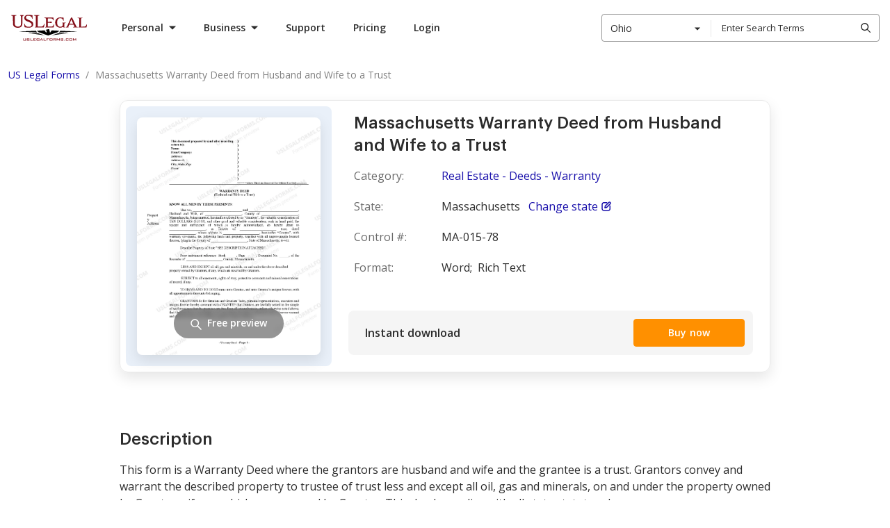

--- FILE ---
content_type: text/javascript
request_url: https://cdn.uslegal.com/uslegalforms-frontend-marketing/256/javascripts/form-page-critical.js
body_size: 42831
content:
!function(){var t,i={91655:function(e,t,i){var s,o,n;!function(r){"use strict";o=[i(74692)],s=function(e){var t,i=window.Slick||{};t=0,(i=function(i,s){var o,n=this;n.defaults={adaptiveHeight:!1,appendArrows:e(i),appendDots:e(i),arrows:!0,arrowsPlacement:null,asNavFor:null,prevArrow:'<button class="slick-prev" type="button"><span class="slick-prev-icon" aria-hidden="true"></span><span class="slick-sr-only">Previous</span></button>',nextArrow:'<button class="slick-next" type="button"><span class="slick-next-icon" aria-hidden="true"></span><span class="slick-sr-only">Next</span></button>',autoplay:!1,autoplaySpeed:3e3,centerMode:!1,centerPadding:"50px",cssEase:"ease",customPaging:function(t,i){return e('<button type="button"><span class="slick-dot-icon" aria-hidden="true"></span><span class="slick-sr-only">Go to slide '+(i+1)+"</span></button>")},dots:!1,dotsClass:"slick-dots",draggable:!0,easing:"linear",edgeFriction:.35,fade:!1,infinite:!0,initialSlide:0,instructionsText:null,lazyLoad:"ondemand",mobileFirst:!1,playIcon:'<span class="slick-play-icon" aria-hidden="true"></span>',pauseIcon:'<span class="slick-pause-icon" aria-hidden="true"></span>',pauseOnHover:!0,pauseOnFocus:!0,pauseOnDotsHover:!1,regionLabel:"carousel",respondTo:"window",responsive:null,rows:1,rtl:!1,slide:"",slidesPerRow:1,slidesToShow:1,slidesToScroll:1,speed:500,swipe:!0,swipeToSlide:!1,touchMove:!0,touchThreshold:5,useAutoplayToggleButton:!0,useCSS:!0,useGroupRole:!0,useTransform:!0,variableWidth:!1,vertical:!1,verticalSwiping:!1,waitForAnimate:!0,zIndex:1e3},n.initials={animating:!1,dragging:!1,autoPlayTimer:null,currentDirection:0,currentLeft:null,currentSlide:0,direction:1,$dots:null,$instructionsText:null,listWidth:null,listHeight:null,loadIndex:0,$nextArrow:null,$pauseButton:null,$pauseIcon:null,$playIcon:null,$prevArrow:null,scrolling:!1,slideCount:null,slideWidth:null,$slideTrack:null,$slides:null,sliding:!1,slideOffset:0,swipeLeft:null,swiping:!1,$list:null,touchObject:{},transformsEnabled:!1,unslicked:!1},e.extend(n,n.initials),n.activeBreakpoint=null,n.animType=null,n.animProp=null,n.breakpoints=[],n.breakpointSettings=[],n.cssTransitions=!1,n.focussed=!1,n.interrupted=!1,n.hidden="hidden",n.paused=!0,n.positionProp=null,n.respondTo=null,n.rowCount=1,n.shouldClick=!0,n.$slider=e(i),n.$slidesCache=null,n.transformType=null,n.transitionType=null,n.visibilityChange="visibilitychange",n.windowWidth=0,n.windowTimer=null,o=e(i).data("slick")||{},n.options=e.extend({},n.defaults,s,o),n.currentSlide=n.options.initialSlide,n.originalSettings=n.options,void 0!==document.mozHidden?(n.hidden="mozHidden",n.visibilityChange="mozvisibilitychange"):void 0!==document.webkitHidden&&(n.hidden="webkitHidden",n.visibilityChange="webkitvisibilitychange"),n.autoPlay=e.proxy(n.autoPlay,n),n.autoPlayClear=e.proxy(n.autoPlayClear,n),n.autoPlayIterator=e.proxy(n.autoPlayIterator,n),n.autoPlayToggleHandler=e.proxy(n.autoPlayToggleHandler,n),n.changeSlide=e.proxy(n.changeSlide,n),n.clickHandler=e.proxy(n.clickHandler,n),n.selectHandler=e.proxy(n.selectHandler,n),n.setPosition=e.proxy(n.setPosition,n),n.swipeHandler=e.proxy(n.swipeHandler,n),n.dragHandler=e.proxy(n.dragHandler,n),n.instanceUid=t++,n.htmlExpr=/^(?:\s*(<[\w\W]+>)[^>]*)$/,n.registerBreakpoints(),n.init(!0)}).prototype.addSlide=i.prototype.slickAdd=function(t,i,s){var o=this;if("boolean"==typeof i)s=i,i=null;else if(i<0||i>=o.slideCount)return!1;o.unload(),"number"==typeof i?0===i&&0===o.$slides.length?e(t).appendTo(o.$slideTrack):s?e(t).insertBefore(o.$slides.eq(i)):e(t).insertAfter(o.$slides.eq(i)):!0===s?e(t).prependTo(o.$slideTrack):e(t).appendTo(o.$slideTrack),o.$slides=o.$slideTrack.children(this.options.slide),o.$slideTrack.children(this.options.slide).detach(),o.$slideTrack.append(o.$slides),o.$slides.each((function(t,i){e(i).attr("data-slick-index",t),e(i).attr("role","group"),e(i).attr("aria-label","slide "+t)})),o.$slidesCache=o.$slides,o.reinit()},i.prototype.animateHeight=function(){var e,t=this;1===t.options.slidesToShow&&!0===t.options.adaptiveHeight&&!1===t.options.vertical&&(e=t.$slides.eq(t.currentSlide).outerHeight(!0),t.$list.animate({height:e},t.options.speed))},i.prototype.animateSlide=function(t,i){var s={},o=this;o.animateHeight(),!0===o.options.rtl&&!1===o.options.vertical&&(t=-t),!1===o.transformsEnabled?!1===o.options.vertical?o.$slideTrack.animate({left:t},o.options.speed,o.options.easing,i):o.$slideTrack.animate({top:t},o.options.speed,o.options.easing,i):!1===o.cssTransitions?(!0===o.options.rtl&&(o.currentLeft=-o.currentLeft),e({animStart:o.currentLeft}).animate({animStart:t},{duration:o.options.speed,easing:o.options.easing,step:function(e){e=Math.ceil(e),!1===o.options.vertical?s[o.animType]="translate("+e+"px, 0px)":s[o.animType]="translate(0px,"+e+"px)",o.$slideTrack.css(s)},complete:function(){i&&i.call()}})):(o.applyTransition(),t=Math.ceil(t),!1===o.options.vertical?s[o.animType]="translate3d("+t+"px, 0px, 0px)":s[o.animType]="translate3d(0px,"+t+"px, 0px)",o.$slideTrack.css(s),i&&setTimeout((function(){o.disableTransition(),i.call()}),o.options.speed))},i.prototype.getNavTarget=function(){var t=this.options.asNavFor;return t&&null!==t&&(t=e(t).not(this.$slider)),t},i.prototype.asNavFor=function(t){var i=this.getNavTarget();null!==i&&"object"==typeof i&&i.each((function(){var i=e(this).slick("getSlick");i.unslicked||i.slideHandler(t,!0)}))},i.prototype.applyTransition=function(e){var t=this,i={};!1===t.options.fade?i[t.transitionType]=t.transformType+" "+t.options.speed+"ms "+t.options.cssEase:i[t.transitionType]="opacity "+t.options.speed+"ms "+t.options.cssEase,!1===t.options.fade?t.$slideTrack.css(i):t.$slides.eq(e).css(i)},i.prototype.autoPlay=function(){var e=this;e.autoPlayClear(),e.slideCount>e.options.slidesToShow&&(e.autoPlayTimer=setInterval(e.autoPlayIterator,e.options.autoplaySpeed))},i.prototype.autoPlayClear=function(){this.autoPlayTimer&&clearInterval(this.autoPlayTimer)},i.prototype.autoPlayIterator=function(){var e=this,t=e.currentSlide+e.options.slidesToScroll;e.paused||e.interrupted||e.focussed||(!1===e.options.infinite&&(1===e.direction&&e.currentSlide+1===e.slideCount-1?e.direction=0:0===e.direction&&(t=e.currentSlide-e.options.slidesToScroll,e.currentSlide-1==0&&(e.direction=1))),e.slideHandler(t))},i.prototype.autoPlayToggleHandler=function(){var e=this;e.paused?(e.$playIcon.css("display","none"),e.$pauseIcon.css("display","inline"),e.$pauseButton.find(".slick-play-text").attr("style","display: none"),e.$pauseButton.find(".slick-pause-text").removeAttr("style"),e.slickPlay()):(e.$playIcon.css("display","inline"),e.$pauseIcon.css("display","none"),e.$pauseButton.find(".slick-play-text").removeAttr("style"),e.$pauseButton.find(".slick-pause-text").attr("style","display: none"),e.slickPause())},i.prototype.buildArrows=function(){var t=this;if(!0===t.options.arrows)if(t.$prevArrow=e(t.options.prevArrow).addClass("slick-arrow"),t.$nextArrow=e(t.options.nextArrow).addClass("slick-arrow"),t.slideCount>t.options.slidesToShow){if(t.htmlExpr.test(t.options.prevArrow))if(null!=t.options.arrowsPlacement)switch(t.options.arrowsPlacement){case"beforeSlides":case"split":console.log("test"),t.$prevArrow.prependTo(t.options.appendArrows);break;case"afterSlides":t.$prevArrow.appendTo(t.options.appendArrows)}else t.$prevArrow.prependTo(t.options.appendArrows);if(t.htmlExpr.test(t.options.nextArrow))if(null!=t.options.arrowsPlacement)switch(t.options.arrowsPlacement){case"beforeSlides":console.log("test2"),t.$prevArrow.after(t.$nextArrow);break;case"afterSlides":case"split":t.$nextArrow.appendTo(t.options.appendArrows)}else t.$nextArrow.appendTo(t.options.appendArrows);!0!==t.options.infinite&&t.$prevArrow.addClass("slick-disabled").prop("disabled",!0)}else t.$prevArrow.add(t.$nextArrow).addClass("slick-hidden").prop("disabled",!0)},i.prototype.buildDots=function(){var t,i,s=this;if(!0===s.options.dots&&s.slideCount>s.options.slidesToShow){for(s.$slider.addClass("slick-dotted"),i=e("<ul />").addClass(s.options.dotsClass),t=0;t<=s.getDotCount();t+=1)i.append(e("<li />").append(s.options.customPaging.call(this,s,t)));s.$dots=i.appendTo(s.options.appendDots),s.$dots.find("li").first().addClass("slick-active")}},i.prototype.buildOut=function(){var t=this;t.$slides=t.$slider.children(t.options.slide+":not(.slick-cloned)").addClass("slick-slide"),t.slideCount=t.$slides.length,t.$slides.each((function(i,s){e(s).attr("data-slick-index",i).data("originalStyling",e(s).attr("style")||""),t.options.useGroupRole&&e(s).attr("role","group").attr("aria-label","slide "+(i+1))})),t.$slider.addClass("slick-slider"),t.$slider.attr("role","region"),t.$slider.attr("aria-label",t.options.regionLabel),t.$slideTrack=0===t.slideCount?e('<div class="slick-track"/>').appendTo(t.$slider):t.$slides.wrapAll('<div class="slick-track"/>').parent(),t.$list=t.$slideTrack.wrap('<div class="slick-list"/>').parent(),t.$slideTrack.css("opacity",0),!0!==t.options.centerMode&&!0!==t.options.swipeToSlide||(t.options.slidesToScroll=1),e("img[data-lazy]",t.$slider).not("[src]").addClass("slick-loading"),t.setupInfinite(),t.buildArrows(),t.buildDots(),t.updateDots(),t.setSlideClasses("number"==typeof t.currentSlide?t.currentSlide:0),!0===t.options.draggable&&t.$list.addClass("draggable"),t.options.autoplay&&t.options.useAutoplayToggleButton&&(t.$pauseIcon=e(t.options.pauseIcon).attr("aria-hidden",!0),t.$playIcon=e(t.options.playIcon).attr("aria-hidden",!0),t.$pauseButton=e('<button type="button" class="slick-autoplay-toggle-button">'),t.$pauseButton.append(t.$pauseIcon),t.$pauseButton.append(t.$playIcon.css("display","none")),t.$pauseButton.append(e('<span class="slick-pause-text slick-sr-only">Pause</span>')),t.$pauseButton.append(e('<span class="slick-play-text slick-sr-only" style="display: none">Play</span>')),t.$pauseButton.prependTo(t.$slider)),null!=t.options.instructionsText&&""!=t.options.instructionsText&&(t.$instructionsText=e('<p class="slick-instructions slick-sr-only">'+t.options.instructionsText+"</p>"),t.$instructionsText.prependTo(t.$slider))},i.prototype.buildRows=function(){var e,t,i,s=this,o=document.createDocumentFragment(),n=s.$slider.children();if(0<s.options.rows){for(i=s.options.slidesPerRow*s.options.rows,t=Math.ceil(n.length/i),e=0;e<t;e++){for(var r=document.createElement("div"),a=0;a<s.options.rows;a++){for(var l=document.createElement("div"),c=0;c<s.options.slidesPerRow;c++){var d=e*i+(a*s.options.slidesPerRow+c);n.get(d)&&l.appendChild(n.get(d))}r.appendChild(l)}o.appendChild(r)}s.$slider.empty().append(o),s.$slider.children().children().children().css({width:100/s.options.slidesPerRow+"%",display:"inline-block"})}},i.prototype.checkResponsive=function(t,i){var s,o,n,r=this,a=!1,l=r.$slider.width(),c=window.innerWidth||e(window).width();if("window"===r.respondTo?n=c:"slider"===r.respondTo?n=l:"min"===r.respondTo&&(n=Math.min(c,l)),r.options.responsive&&r.options.responsive.length&&null!==r.options.responsive){for(s in o=null,r.breakpoints)r.breakpoints.hasOwnProperty(s)&&(!1===r.originalSettings.mobileFirst?n<r.breakpoints[s]&&(o=r.breakpoints[s]):n>r.breakpoints[s]&&(o=r.breakpoints[s]));null!==o?null!==r.activeBreakpoint&&o===r.activeBreakpoint&&!i||(r.activeBreakpoint=o,"unslick"===r.breakpointSettings[o]?r.unslick(o):(r.options=e.extend({},r.originalSettings,r.breakpointSettings[o]),!0===t&&(r.currentSlide=r.options.initialSlide),r.refresh(t)),a=o):null!==r.activeBreakpoint&&(r.activeBreakpoint=null,r.options=r.originalSettings,!0===t&&(r.currentSlide=r.options.initialSlide),r.refresh(t),a=o),t||!1===a||r.$slider.trigger("breakpoint",[r,a])}},i.prototype.changeSlide=function(t,i){var s,o,n=this,r=e(t.currentTarget);switch(r.is("a")&&t.preventDefault(),r.is("li")||(r=r.closest("li")),s=n.slideCount%n.options.slidesToScroll!=0?0:(n.slideCount-n.currentSlide)%n.options.slidesToScroll,t.data.message){case"previous":o=0==s?n.options.slidesToScroll:n.options.slidesToShow-s,n.slideCount>n.options.slidesToShow&&n.slideHandler(n.currentSlide-o,!1,i);break;case"next":o=0==s?n.options.slidesToScroll:s,n.slideCount>n.options.slidesToShow&&n.slideHandler(n.currentSlide+o,!1,i);break;case"index":var a=0===t.data.index?0:t.data.index||r.index()*n.options.slidesToScroll;n.slideHandler(n.checkNavigable(a),!1,i),r.children().trigger("focus");break;default:return}},i.prototype.checkNavigable=function(e){var t=this.getNavigableIndexes(),i=0;if(e>t[t.length-1])e=t[t.length-1];else for(var s in t){if(e<t[s]){e=i;break}i=t[s]}return e},i.prototype.cleanUpEvents=function(){var t=this;t.options.autoplay&&t.options.useAutoplayToggleButton&&t.$pauseButton.off("click.slick",t.autoPlayToggleHandler),t.options.dots&&null!==t.$dots&&e("li",t.$dots).off("click.slick",t.changeSlide).off("mouseenter.slick",e.proxy(t.interrupt,t,!0)).off("mouseleave.slick",e.proxy(t.interrupt,t,!1)),t.$slider.off("focus.slick blur.slick"),!0===t.options.arrows&&t.slideCount>t.options.slidesToShow&&(t.$prevArrow&&t.$prevArrow.off("click.slick",t.changeSlide),t.$nextArrow&&t.$nextArrow.off("click.slick",t.changeSlide)),t.$list.off("touchstart.slick mousedown.slick",t.swipeHandler),t.$list.off("touchmove.slick mousemove.slick",t.swipeHandler),t.$list.off("touchend.slick mouseup.slick",t.swipeHandler),t.$list.off("touchcancel.slick mouseleave.slick",t.swipeHandler),t.$list.off("click.slick",t.clickHandler),e(document).off(t.visibilityChange,t.visibility),t.cleanUpSlideEvents(),e(window).off("orientationchange.slick.slick-"+t.instanceUid,t.orientationChange),e(window).off("resize.slick.slick-"+t.instanceUid,t.resize),e("[draggable!=true]",t.$slideTrack).off("dragstart",t.preventDefault),e(window).off("load.slick.slick-"+t.instanceUid,t.setPosition)},i.prototype.cleanUpSlideEvents=function(){var t=this;t.$list.off("mouseenter.slick",e.proxy(t.interrupt,t,!0)),t.$list.off("mouseleave.slick",e.proxy(t.interrupt,t,!1))},i.prototype.cleanUpRows=function(){var e;0<this.options.rows&&((e=this.$slides.children().children()).removeAttr("style"),this.$slider.empty().append(e))},i.prototype.clickHandler=function(e){!1===this.shouldClick&&(e.stopImmediatePropagation(),e.stopPropagation(),e.preventDefault())},i.prototype.destroy=function(t){var i=this;i.autoPlayClear(),i.touchObject={},i.cleanUpEvents(),e(".slick-cloned",i.$slider).detach(),i.options.autoplay&&i.options.useAutoplayToggleButton&&i.$pauseButton.remove(),i.$dots&&i.$dots.remove(),i.$prevArrow&&i.$prevArrow.length&&(i.$prevArrow.removeClass("slick-disabled slick-arrow slick-hidden").prop("disabled",!1).css("display",""),i.htmlExpr.test(i.options.prevArrow)&&i.$prevArrow.remove()),i.$nextArrow&&i.$nextArrow.length&&(i.$nextArrow.removeClass("slick-disabled slick-arrow slick-hidden").prop("disabled",!1).css("display",""),i.htmlExpr.test(i.options.nextArrow)&&i.$nextArrow.remove()),i.$slides&&(i.$slides.removeClass("slick-slide slick-active slick-center slick-visible slick-current").removeAttr("aria-hidden").removeAttr("data-slick-index").each((function(){e(this).attr("style",e(this).data("originalStyling"))})),i.$slideTrack.children(this.options.slide).detach(),i.$slideTrack.detach(),i.$list.detach(),i.$slider.append(i.$slides)),i.cleanUpRows(),i.$slider.removeClass("slick-slider"),i.$slider.removeClass("slick-initialized"),i.$slider.removeClass("slick-dotted"),i.unslicked=!0,t||i.$slider.trigger("destroy",[i])},i.prototype.disableTransition=function(e){var t={};t[this.transitionType]="",!1===this.options.fade?this.$slideTrack.css(t):this.$slides.eq(e).css(t)},i.prototype.fadeSlide=function(e,t){var i=this;!1===i.cssTransitions?(i.$slides.eq(e).css({zIndex:i.options.zIndex}),i.$slides.eq(e).animate({opacity:1},i.options.speed,i.options.easing,t)):(i.applyTransition(e),i.$slides.eq(e).css({opacity:1,zIndex:i.options.zIndex}),t&&setTimeout((function(){i.disableTransition(e),t.call()}),i.options.speed))},i.prototype.fadeSlideOut=function(e){var t=this;!1===t.cssTransitions?t.$slides.eq(e).animate({opacity:0,zIndex:t.options.zIndex-2},t.options.speed,t.options.easing):(t.applyTransition(e),t.$slides.eq(e).css({opacity:0,zIndex:t.options.zIndex-2}))},i.prototype.filterSlides=i.prototype.slickFilter=function(e){var t=this;null!==e&&(t.$slidesCache=t.$slides,t.unload(),t.$slideTrack.children(this.options.slide).detach(),t.$slidesCache.filter(e).appendTo(t.$slideTrack),t.reinit())},i.prototype.focusHandler=function(){var t=this;t.$slider.off("focus.slick blur.slick").on("focus.slick","*",(function(i){var s=e(this);setTimeout((function(){t.options.pauseOnFocus&&s.is(":focus")&&(t.focussed=!0,t.autoPlay())}),0)})).on("blur.slick","*",(function(i){e(this),t.options.pauseOnFocus&&(t.focussed=!1,t.autoPlay())}))},i.prototype.getCurrent=i.prototype.slickCurrentSlide=function(){return this.currentSlide},i.prototype.getDotCount=function(){var e=this,t=0,i=0,s=0;if(!0===e.options.infinite)if(e.slideCount<=e.options.slidesToShow)++s;else for(;t<e.slideCount;)++s,t=i+e.options.slidesToScroll,i+=e.options.slidesToScroll<=e.options.slidesToShow?e.options.slidesToScroll:e.options.slidesToShow;else if(!0===e.options.centerMode)s=e.slideCount;else if(e.options.asNavFor)for(;t<e.slideCount;)++s,t=i+e.options.slidesToScroll,i+=e.options.slidesToScroll<=e.options.slidesToShow?e.options.slidesToScroll:e.options.slidesToShow;else s=1+Math.ceil((e.slideCount-e.options.slidesToShow)/e.options.slidesToScroll);return s-1},i.prototype.getLeft=function(e){var t,i,s,o,n=this,r=0;return n.slideOffset=0,i=n.$slides.first().outerHeight(!0),!0===n.options.infinite?(n.slideCount>n.options.slidesToShow&&(n.slideOffset=n.slideWidth*n.options.slidesToShow*-1,o=-1,!0===n.options.vertical&&!0===n.options.centerMode&&(2===n.options.slidesToShow?o=-1.5:1===n.options.slidesToShow&&(o=-2)),r=i*n.options.slidesToShow*o),n.slideCount%n.options.slidesToScroll!=0&&e+n.options.slidesToScroll>n.slideCount&&n.slideCount>n.options.slidesToShow&&(r=e>n.slideCount?(n.slideOffset=(n.options.slidesToShow-(e-n.slideCount))*n.slideWidth*-1,(n.options.slidesToShow-(e-n.slideCount))*i*-1):(n.slideOffset=n.slideCount%n.options.slidesToScroll*n.slideWidth*-1,n.slideCount%n.options.slidesToScroll*i*-1))):e+n.options.slidesToShow>n.slideCount&&(n.slideOffset=(e+n.options.slidesToShow-n.slideCount)*n.slideWidth,r=(e+n.options.slidesToShow-n.slideCount)*i),n.slideCount<=n.options.slidesToShow&&(r=n.slideOffset=0),!0===n.options.centerMode&&n.slideCount<=n.options.slidesToShow?n.slideOffset=n.slideWidth*Math.floor(n.options.slidesToShow)/2-n.slideWidth*n.slideCount/2:!0===n.options.centerMode&&!0===n.options.infinite?n.slideOffset+=n.slideWidth*Math.floor(n.options.slidesToShow/2)-n.slideWidth:!0===n.options.centerMode&&(n.slideOffset=0,n.slideOffset+=n.slideWidth*Math.floor(n.options.slidesToShow/2)),t=!1===n.options.vertical?e*n.slideWidth*-1+n.slideOffset:e*i*-1+r,!0===n.options.variableWidth&&(s=n.slideCount<=n.options.slidesToShow||!1===n.options.infinite?n.$slideTrack.children(".slick-slide").eq(e):n.$slideTrack.children(".slick-slide").eq(e+n.options.slidesToShow),t=!0===n.options.rtl?s[0]?-1*(n.$slideTrack.width()-s[0].offsetLeft-s.width()):0:s[0]?-1*s[0].offsetLeft:0,!0===n.options.centerMode&&(s=n.slideCount<=n.options.slidesToShow||!1===n.options.infinite?n.$slideTrack.children(".slick-slide").eq(e):n.$slideTrack.children(".slick-slide").eq(e+n.options.slidesToShow+1),t=!0===n.options.rtl?s[0]?-1*(n.$slideTrack.width()-s[0].offsetLeft-s.width()):0:s[0]?-1*s[0].offsetLeft:0,t+=(n.$list.width()-s.outerWidth())/2)),t},i.prototype.getOption=i.prototype.slickGetOption=function(e){return this.options[e]},i.prototype.getNavigableIndexes=function(){for(var e=this,t=0,i=0,s=[],o=!1===e.options.infinite?e.slideCount:(t=-1*e.options.slidesToScroll,i=-1*e.options.slidesToScroll,2*e.slideCount);t<o;)s.push(t),t=i+e.options.slidesToScroll,i+=e.options.slidesToScroll<=e.options.slidesToShow?e.options.slidesToScroll:e.options.slidesToShow;return s},i.prototype.getSlick=function(){return this},i.prototype.getSlideCount=function(){var t,i=this,s=!0===i.options.centerMode?Math.floor(i.$list.width()/2):0,o=-1*i.swipeLeft+s;return!0===i.options.swipeToSlide?(i.$slideTrack.find(".slick-slide").each((function(s,n){var r=e(n).outerWidth(),a=n.offsetLeft;if(!0!==i.options.centerMode&&(a+=r/2),o<a+r)return t=n,!1})),Math.abs(e(t).attr("data-slick-index")-i.currentSlide)||1):i.options.slidesToScroll},i.prototype.goTo=i.prototype.slickGoTo=function(e,t){this.changeSlide({data:{message:"index",index:parseInt(e)}},t)},i.prototype.init=function(t){var i=this;e(i.$slider).hasClass("slick-initialized")||(e(i.$slider).addClass("slick-initialized"),i.buildRows(),i.buildOut(),i.setProps(),i.startLoad(),i.loadSlider(),i.initializeEvents(),i.updateArrows(),i.updateDots(),i.checkResponsive(!0),i.focusHandler()),t&&i.$slider.trigger("init",[i]),i.options.autoplay&&(i.paused=!1,i.autoPlay()),i.updateSlideVisibility(),null!=i.options.accessibility&&console.warn("accessibility setting is no longer supported."),null!=i.options.focusOnChange&&console.warn("focusOnChange is no longer supported."),null!=i.options.focusOnSelect&&console.warn("focusOnSelect is no longer supported.")},i.prototype.initArrowEvents=function(){var e=this;!0===e.options.arrows&&e.slideCount>e.options.slidesToShow&&(e.$prevArrow.off("click.slick").on("click.slick",{message:"previous"},e.changeSlide),e.$nextArrow.off("click.slick").on("click.slick",{message:"next"},e.changeSlide))},i.prototype.initDotEvents=function(){var t=this;!0===t.options.dots&&t.slideCount>t.options.slidesToShow&&e("li",t.$dots).on("click.slick",{message:"index"},t.changeSlide),!0===t.options.dots&&!0===t.options.pauseOnDotsHover&&t.slideCount>t.options.slidesToShow&&e("li",t.$dots).on("mouseenter.slick",e.proxy(t.interrupt,t,!0)).on("mouseleave.slick",e.proxy(t.interrupt,t,!1))},i.prototype.initSlideEvents=function(){var t=this;t.options.pauseOnHover&&(t.$list.on("mouseenter.slick",e.proxy(t.interrupt,t,!0)),t.$list.on("mouseleave.slick",e.proxy(t.interrupt,t,!1)))},i.prototype.initializeEvents=function(){var t=this;t.initArrowEvents(),t.initDotEvents(),t.initSlideEvents(),t.options.autoplay&&t.options.useAutoplayToggleButton&&t.$pauseButton.on("click.slick",t.autoPlayToggleHandler),t.$list.on("touchstart.slick mousedown.slick",{action:"start"},t.swipeHandler),t.$list.on("touchmove.slick mousemove.slick",{action:"move"},t.swipeHandler),t.$list.on("touchend.slick mouseup.slick",{action:"end"},t.swipeHandler),t.$list.on("touchcancel.slick mouseleave.slick",{action:"end"},t.swipeHandler),t.$list.on("click.slick",t.clickHandler),e(document).on(t.visibilityChange,e.proxy(t.visibility,t)),e(window).on("orientationchange.slick.slick-"+t.instanceUid,e.proxy(t.orientationChange,t)),e(window).on("resize.slick.slick-"+t.instanceUid,e.proxy(t.resize,t)),e("[draggable!=true]",t.$slideTrack).on("dragstart",t.preventDefault),e(window).on("load.slick.slick-"+t.instanceUid,t.setPosition),e(t.setPosition)},i.prototype.initUI=function(){var e=this;!0===e.options.arrows&&e.slideCount>e.options.slidesToShow&&(e.$prevArrow.show(),e.$nextArrow.show()),!0===e.options.dots&&e.slideCount>e.options.slidesToShow&&e.$dots.show()},i.prototype.lazyLoad=function(){var t,i,s,o=this;function n(t){e("img[data-lazy]",t).each((function(){var t=e(this),i=e(this).attr("data-lazy"),s=e(this).attr("data-srcset"),n=e(this).attr("data-sizes")||o.$slider.attr("data-sizes"),r=document.createElement("img");r.onload=function(){t.animate({opacity:0},100,(function(){s&&(t.attr("srcset",s),n&&t.attr("sizes",n)),t.attr("src",i).animate({opacity:1},200,(function(){t.removeAttr("data-lazy data-srcset data-sizes").removeClass("slick-loading")})),o.$slider.trigger("lazyLoaded",[o,t,i])}))},r.onerror=function(){t.removeAttr("data-lazy").removeClass("slick-loading").addClass("slick-lazyload-error"),o.$slider.trigger("lazyLoadError",[o,t,i])},r.src=i}))}if(!0===o.options.centerMode?s=!0===o.options.infinite?(i=o.currentSlide+(o.options.slidesToShow/2+1))+o.options.slidesToShow+2:(i=Math.max(0,o.currentSlide-(o.options.slidesToShow/2+1)),o.options.slidesToShow/2+1+2+o.currentSlide):(i=o.options.infinite?o.options.slidesToShow+o.currentSlide:o.currentSlide,s=Math.ceil(i+o.options.slidesToShow),!0===o.options.fade&&(0<i&&i--,s<=o.slideCount&&s++)),t=o.$slider.find(".slick-slide").slice(i,s),"anticipated"===o.options.lazyLoad)for(var r=i-1,a=s,l=o.$slider.find(".slick-slide"),c=0;c<o.options.slidesToScroll;c++)r<0&&(r=o.slideCount-1),t=(t=t.add(l.eq(r))).add(l.eq(a)),r--,a++;n(t),o.slideCount<=o.options.slidesToShow?n(o.$slider.find(".slick-slide")):o.currentSlide>=o.slideCount-o.options.slidesToShow?n(o.$slider.find(".slick-cloned").slice(0,o.options.slidesToShow)):0===o.currentSlide&&n(o.$slider.find(".slick-cloned").slice(-1*o.options.slidesToShow))},i.prototype.loadSlider=function(){var e=this;e.setPosition(),e.$slideTrack.css({opacity:1}),e.$slider.removeClass("slick-loading"),e.initUI(),"progressive"===e.options.lazyLoad&&e.progressiveLazyLoad()},i.prototype.next=i.prototype.slickNext=function(){this.changeSlide({data:{message:"next"}})},i.prototype.orientationChange=function(){this.checkResponsive(),this.setPosition()},i.prototype.pause=i.prototype.slickPause=function(){this.autoPlayClear(),this.paused=!0},i.prototype.play=i.prototype.slickPlay=function(){var e=this;e.autoPlay(),e.options.autoplay=!0,e.paused=!1,e.focussed=!1,e.interrupted=!1},i.prototype.postSlide=function(e){var t=this;t.unslicked||(t.$slider.trigger("afterChange",[t,e]),t.animating=!1,t.slideCount>t.options.slidesToShow&&t.setPosition(),t.swipeLeft=null,t.options.autoplay&&t.autoPlay(),t.updateSlideVisibility())},i.prototype.prev=i.prototype.slickPrev=function(){this.changeSlide({data:{message:"previous"}})},i.prototype.preventDefault=function(e){e.preventDefault()},i.prototype.progressiveLazyLoad=function(t){t=t||1;var i,s,o,n,r,a=this,l=e("img[data-lazy]",a.$slider);l.length?(i=l.first(),s=i.attr("data-lazy"),o=i.attr("data-srcset"),n=i.attr("data-sizes")||a.$slider.attr("data-sizes"),(r=document.createElement("img")).onload=function(){o&&(i.attr("srcset",o),n&&i.attr("sizes",n)),i.attr("src",s).removeAttr("data-lazy data-srcset data-sizes").removeClass("slick-loading"),!0===a.options.adaptiveHeight&&a.setPosition(),a.$slider.trigger("lazyLoaded",[a,i,s]),a.progressiveLazyLoad()},r.onerror=function(){t<3?setTimeout((function(){a.progressiveLazyLoad(t+1)}),500):(i.removeAttr("data-lazy").removeClass("slick-loading").addClass("slick-lazyload-error"),a.$slider.trigger("lazyLoadError",[a,i,s]),a.progressiveLazyLoad())},r.src=s):a.$slider.trigger("allImagesLoaded",[a])},i.prototype.refresh=function(t){var i,s=this,o=s.slideCount-s.options.slidesToShow;!s.options.infinite&&s.currentSlide>o&&(s.currentSlide=o),s.slideCount<=s.options.slidesToShow&&(s.currentSlide=0),i=s.currentSlide,s.destroy(!0),e.extend(s,s.initials,{currentSlide:i}),s.init(),t||s.changeSlide({data:{message:"index",index:i}},!1)},i.prototype.registerBreakpoints=function(){var t,i,s,o=this,n=o.options.responsive||null;if("array"===e.type(n)&&n.length){for(t in o.respondTo=o.options.respondTo||"window",n)if(s=o.breakpoints.length-1,n.hasOwnProperty(t)){for(i=n[t].breakpoint;0<=s;)o.breakpoints[s]&&o.breakpoints[s]===i&&o.breakpoints.splice(s,1),s--;o.breakpoints.push(i),o.breakpointSettings[i]=n[t].settings}o.breakpoints.sort((function(e,t){return o.options.mobileFirst?e-t:t-e}))}},i.prototype.reinit=function(){var e=this;e.$slides=e.$slideTrack.children(e.options.slide).addClass("slick-slide"),e.slideCount=e.$slides.length,e.currentSlide>=e.slideCount&&0!==e.currentSlide&&(e.currentSlide=e.currentSlide-e.options.slidesToScroll),e.slideCount<=e.options.slidesToShow&&(e.currentSlide=0),e.registerBreakpoints(),e.setProps(),e.setupInfinite(),e.buildArrows(),e.updateArrows(),e.initArrowEvents(),e.buildDots(),e.updateDots(),e.initDotEvents(),e.cleanUpSlideEvents(),e.initSlideEvents(),e.checkResponsive(!1,!0),e.setSlideClasses("number"==typeof e.currentSlide?e.currentSlide:0),e.setPosition(),e.focusHandler(),e.paused=!e.options.autoplay,e.autoPlay(),e.$slider.trigger("reInit",[e])},i.prototype.resize=function(){var t=this;e(window).width()!==t.windowWidth&&(clearTimeout(t.windowDelay),t.windowDelay=window.setTimeout((function(){t.windowWidth=e(window).width(),t.checkResponsive(),t.unslicked||t.setPosition()}),50))},i.prototype.removeSlide=i.prototype.slickRemove=function(e,t,i){var s=this;if(e="boolean"==typeof e?!0===(t=e)?0:s.slideCount-1:!0===t?--e:e,s.slideCount<1||e<0||e>s.slideCount-1)return!1;s.unload(),!0===i?s.$slideTrack.children().remove():s.$slideTrack.children(this.options.slide).eq(e).remove(),s.$slides=s.$slideTrack.children(this.options.slide),s.$slideTrack.children(this.options.slide).detach(),s.$slideTrack.append(s.$slides),s.$slidesCache=s.$slides,s.reinit()},i.prototype.setCSS=function(e){var t,i,s=this,o={};!0===s.options.rtl&&(e=-e),t="left"==s.positionProp?Math.ceil(e)+"px":"0px",i="top"==s.positionProp?Math.ceil(e)+"px":"0px",o[s.positionProp]=e,!1===s.transformsEnabled||(!(o={})===s.cssTransitions?o[s.animType]="translate("+t+", "+i+")":o[s.animType]="translate3d("+t+", "+i+", 0px)"),s.$slideTrack.css(o)},i.prototype.setDimensions=function(){var e=this;!1===e.options.vertical?!0===e.options.centerMode&&e.$list.css({padding:"0px "+e.options.centerPadding}):(e.$list.height(e.$slides.first().outerHeight(!0)*e.options.slidesToShow),!0===e.options.centerMode&&e.$list.css({padding:e.options.centerPadding+" 0px"})),e.listWidth=e.$list.width(),e.listHeight=e.$list.height(),!1===e.options.vertical&&!1===e.options.variableWidth?(e.slideWidth=Math.ceil(e.listWidth/e.options.slidesToShow),e.$slideTrack.width(Math.ceil(e.slideWidth*e.$slideTrack.children(".slick-slide").length))):!0===e.options.variableWidth?e.$slideTrack.width(5e3*e.slideCount):(e.slideWidth=Math.ceil(e.listWidth),e.$slideTrack.height(Math.ceil(e.$slides.first().outerHeight(!0)*e.$slideTrack.children(".slick-slide").length)));var t=e.$slides.first().outerWidth(!0)-e.$slides.first().width();!1===e.options.variableWidth&&e.$slideTrack.children(".slick-slide").width(e.slideWidth-t)},i.prototype.setFade=function(){var t,i=this;i.$slides.each((function(s,o){t=i.slideWidth*s*-1,!0===i.options.rtl?e(o).css({position:"relative",right:t,top:0,zIndex:i.options.zIndex-2,opacity:0}):e(o).css({position:"relative",left:t,top:0,zIndex:i.options.zIndex-2,opacity:0})})),i.$slides.eq(i.currentSlide).css({zIndex:i.options.zIndex-1,opacity:1})},i.prototype.setHeight=function(){var e,t=this;1===t.options.slidesToShow&&!0===t.options.adaptiveHeight&&!1===t.options.vertical&&(e=t.$slides.eq(t.currentSlide).outerHeight(!0),t.$list.css("height",e))},i.prototype.setOption=i.prototype.slickSetOption=function(){var t,i,s,o,n,r=this,a=!1;if("object"===e.type(arguments[0])?(s=arguments[0],a=arguments[1],n="multiple"):"string"===e.type(arguments[0])&&(o=arguments[1],a=arguments[2],"responsive"===(s=arguments[0])&&"array"===e.type(arguments[1])?n="responsive":void 0!==arguments[1]&&(n="single")),"single"===n)r.options[s]=o;else if("multiple"===n)e.each(s,(function(e,t){r.options[e]=t}));else if("responsive"===n)for(i in o)if("array"!==e.type(r.options.responsive))r.options.responsive=[o[i]];else{for(t=r.options.responsive.length-1;0<=t;)r.options.responsive[t].breakpoint===o[i].breakpoint&&r.options.responsive.splice(t,1),t--;r.options.responsive.push(o[i])}a&&(r.unload(),r.reinit())},i.prototype.setPosition=function(){var e=this;e.setDimensions(),e.setHeight(),!1===e.options.fade?e.setCSS(e.getLeft(e.currentSlide)):e.setFade(),e.$slider.trigger("setPosition",[e])},i.prototype.setProps=function(){var e=this,t=document.body.style;e.positionProp=!0===e.options.vertical?"top":"left","top"===e.positionProp?e.$slider.addClass("slick-vertical"):e.$slider.removeClass("slick-vertical"),void 0===t.WebkitTransition&&void 0===t.MozTransition&&void 0===t.msTransition||!0===e.options.useCSS&&(e.cssTransitions=!0),e.options.fade&&("number"==typeof e.options.zIndex?e.options.zIndex<3&&(e.options.zIndex=3):e.options.zIndex=e.defaults.zIndex),void 0!==t.OTransform&&(e.animType="OTransform",e.transformType="-o-transform",e.transitionType="OTransition",void 0===t.perspectiveProperty&&void 0===t.webkitPerspective&&(e.animType=!1)),void 0!==t.MozTransform&&(e.animType="MozTransform",e.transformType="-moz-transform",e.transitionType="MozTransition",void 0===t.perspectiveProperty&&void 0===t.MozPerspective&&(e.animType=!1)),void 0!==t.webkitTransform&&(e.animType="webkitTransform",e.transformType="-webkit-transform",e.transitionType="webkitTransition",void 0===t.perspectiveProperty&&void 0===t.webkitPerspective&&(e.animType=!1)),void 0!==t.msTransform&&(e.animType="msTransform",e.transformType="-ms-transform",e.transitionType="msTransition",void 0===t.msTransform&&(e.animType=!1)),void 0!==t.transform&&!1!==e.animType&&(e.animType="transform",e.transformType="transform",e.transitionType="transition"),e.transformsEnabled=e.options.useTransform&&null!==e.animType&&!1!==e.animType},i.prototype.setSlideClasses=function(t){var i,s,o,n,r=this,a=r.$slider.find(".slick-slide").removeClass("slick-active slick-center slick-current").attr("aria-hidden","true").attr("aria-label",(function(){return e(this).attr("aria-label").replace(" (centered)","")}));r.$slides.eq(t).addClass("slick-current"),!0===r.options.centerMode?(o=r.options.slidesToShow%2==0?1:0,n=Math.floor(r.options.slidesToShow/2),!0===r.options.infinite&&(n<=t&&t<=r.slideCount-1-n?r.$slides.slice(t-n+o,t+n+1).addClass("slick-active").removeAttr("aria-hidden"):(i=r.options.slidesToShow+t,a.slice(i-n+1+o,i+n+2).addClass("slick-active").removeAttr("aria-hidden")),0===t?a.eq(r.options.slidesToShow+r.slideCount+1).addClass("slick-center").attr("aria-label",(function(){return e(this).attr("aria-label")+" (centered)"})):t===r.slideCount-1&&a.eq(r.options.slidesToShow).addClass("slick-center").attr("aria-label",(function(){return e(this).attr("aria-label")+" (centered)"}))),r.$slides.eq(t).addClass("slick-center").attr("aria-label",(function(){return e(this).attr("aria-label")+" (centered)"}))):0<=t&&t<=r.slideCount-r.options.slidesToShow?r.$slides.slice(t,t+r.options.slidesToShow).addClass("slick-active").removeAttr("aria-hidden"):a.length<=r.options.slidesToShow?a.addClass("slick-active").removeAttr("aria-hidden"):(s=r.slideCount%r.options.slidesToShow,i=!0===r.options.infinite?r.options.slidesToShow+t:t,r.options.slidesToShow==r.options.slidesToScroll&&r.slideCount-t<r.options.slidesToShow?a.slice(i-(r.options.slidesToShow-s),i+s).addClass("slick-active").removeAttr("aria-hidden"):a.slice(i,i+r.options.slidesToShow).addClass("slick-active").removeAttr("aria-hidden")),"ondemand"!==r.options.lazyLoad&&"anticipated"!==r.options.lazyLoad||r.lazyLoad()},i.prototype.setupInfinite=function(){var t,i,s,o=this;if(!0===o.options.fade&&(o.options.centerMode=!1),!0===o.options.infinite&&!1===o.options.fade&&(i=null,o.slideCount>o.options.slidesToShow)){for(s=!0===o.options.centerMode?o.options.slidesToShow+1:o.options.slidesToShow,t=o.slideCount;t>o.slideCount-s;--t)i=t-1,e(o.$slides[i]).clone(!0).attr("id","").attr("data-slick-index",i-o.slideCount).prependTo(o.$slideTrack).addClass("slick-cloned");for(t=0;t<s+o.slideCount;t+=1)i=t,e(o.$slides[i]).clone(!0).attr("id","").attr("data-slick-index",i+o.slideCount).appendTo(o.$slideTrack).addClass("slick-cloned");o.$slideTrack.find(".slick-cloned").find("[id]").each((function(){e(this).attr("id","")}))}},i.prototype.interrupt=function(e){e||this.autoPlay(),this.interrupted=e},i.prototype.selectHandler=function(t){var i=e(t.target).is(".slick-slide")?e(t.target):e(t.target).parents(".slick-slide"),s=(s=parseInt(i.attr("data-slick-index")))||0;this.slideCount<=this.options.slidesToShow?this.slideHandler(s,!1,!0):this.slideHandler(s)},i.prototype.slideHandler=function(e,t,i){var s,o,n,r,a,l,c=this;if(t=t||!1,!(!0===c.animating&&!0===c.options.waitForAnimate||!0===c.options.fade&&c.currentSlide===e))if(!1===t&&c.asNavFor(e),s=e,a=c.getLeft(s),r=c.getLeft(c.currentSlide),c.currentLeft=null===c.swipeLeft?r:c.swipeLeft,!1===c.options.infinite&&!1===c.options.centerMode&&(e<0||e>c.getDotCount()*c.options.slidesToScroll))!1===c.options.fade&&(s=c.currentSlide,!0!==i&&c.slideCount>c.options.slidesToShow?c.animateSlide(r,(function(){c.postSlide(s)})):c.postSlide(s));else if(!1===c.options.infinite&&!0===c.options.centerMode&&(e<0||e>c.slideCount-c.options.slidesToScroll))!1===c.options.fade&&(s=c.currentSlide,!0!==i&&c.slideCount>c.options.slidesToShow?c.animateSlide(r,(function(){c.postSlide(s)})):c.postSlide(s));else{if(c.options.autoplay&&clearInterval(c.autoPlayTimer),o=s<0?c.slideCount%c.options.slidesToScroll!=0?c.slideCount-c.slideCount%c.options.slidesToScroll:c.slideCount+s:s>=c.slideCount?c.slideCount%c.options.slidesToScroll!=0?0:s-c.slideCount:s,c.animating=!0,c.$slider.trigger("beforeChange",[c,c.currentSlide,o]),n=c.currentSlide,c.currentSlide=o,c.setSlideClasses(c.currentSlide),c.options.asNavFor&&(l=(l=c.getNavTarget()).slick("getSlick")).slideCount<=l.options.slidesToShow&&l.setSlideClasses(c.currentSlide),c.updateDots(),c.updateArrows(),!0===c.options.fade)return!0!==i?(c.fadeSlideOut(n),c.fadeSlide(o,(function(){c.postSlide(o)}))):c.postSlide(o),void c.animateHeight();!0!==i&&c.slideCount>c.options.slidesToShow?c.animateSlide(a,(function(){c.postSlide(o)})):c.postSlide(o)}},i.prototype.startLoad=function(){var e=this;!0===e.options.arrows&&e.slideCount>e.options.slidesToShow&&(e.$prevArrow.hide(),e.$nextArrow.hide()),!0===e.options.dots&&e.slideCount>e.options.slidesToShow&&e.$dots.hide(),e.$slider.addClass("slick-loading")},i.prototype.swipeDirection=function(){var e=this,t=e.touchObject.startX-e.touchObject.curX,i=e.touchObject.startY-e.touchObject.curY,s=Math.atan2(i,t),o=Math.round(180*s/Math.PI);return o<0&&(o=360-Math.abs(o)),o<=45&&0<=o||o<=360&&315<=o?!1===e.options.rtl?"left":"right":135<=o&&o<=225?!1===e.options.rtl?"right":"left":!0===e.options.verticalSwiping?35<=o&&o<=135?"down":"up":"vertical"},i.prototype.swipeEnd=function(e){var t,i,s=this;if(s.dragging=!1,s.swiping=!1,s.scrolling)return s.scrolling=!1;if(s.interrupted=!1,s.shouldClick=!(10<s.touchObject.swipeLength),void 0===s.touchObject.curX)return!1;if(!0===s.touchObject.edgeHit&&s.$slider.trigger("edge",[s,s.swipeDirection()]),s.touchObject.swipeLength>=s.touchObject.minSwipe){switch(i=s.swipeDirection()){case"left":case"down":t=s.options.swipeToSlide?s.checkNavigable(s.currentSlide+s.getSlideCount()):s.currentSlide+s.getSlideCount(),s.currentDirection=0;break;case"right":case"up":t=s.options.swipeToSlide?s.checkNavigable(s.currentSlide-s.getSlideCount()):s.currentSlide-s.getSlideCount(),s.currentDirection=1}"vertical"!=i&&(s.slideHandler(t),s.touchObject={},s.$slider.trigger("swipe",[s,i]))}else s.touchObject.startX!==s.touchObject.curX&&(s.slideHandler(s.currentSlide),s.touchObject={})},i.prototype.swipeHandler=function(e){var t=this;if(!(!1===t.options.swipe||"ontouchend"in document&&!1===t.options.swipe||!1===t.options.draggable&&-1!==e.type.indexOf("mouse")))switch(t.touchObject.fingerCount=e.originalEvent&&void 0!==e.originalEvent.touches?e.originalEvent.touches.length:1,t.touchObject.minSwipe=t.listWidth/t.options.touchThreshold,!0===t.options.verticalSwiping&&(t.touchObject.minSwipe=t.listHeight/t.options.touchThreshold),e.data.action){case"start":t.swipeStart(e);break;case"move":t.swipeMove(e);break;case"end":t.swipeEnd(e)}},i.prototype.swipeMove=function(e){var t,i,s,o,n,r=this,a=void 0!==e.originalEvent?e.originalEvent.touches:null;return!(!r.dragging||r.scrolling||a&&1!==a.length)&&(t=r.getLeft(r.currentSlide),r.touchObject.curX=void 0!==a?a[0].pageX:e.clientX,r.touchObject.curY=void 0!==a?a[0].pageY:e.clientY,r.touchObject.swipeLength=Math.round(Math.sqrt(Math.pow(r.touchObject.curX-r.touchObject.startX,2))),n=Math.round(Math.sqrt(Math.pow(r.touchObject.curY-r.touchObject.startY,2))),!r.options.verticalSwiping&&!r.swiping&&4<n?!(r.scrolling=!0):(!0===r.options.verticalSwiping&&(r.touchObject.swipeLength=n),i=r.swipeDirection(),void 0!==e.originalEvent&&4<r.touchObject.swipeLength&&(r.swiping=!0,e.preventDefault()),o=(!1===r.options.rtl?1:-1)*(r.touchObject.curX>r.touchObject.startX?1:-1),!0===r.options.verticalSwiping&&(o=r.touchObject.curY>r.touchObject.startY?1:-1),s=r.touchObject.swipeLength,(r.touchObject.edgeHit=!1)===r.options.infinite&&(0===r.currentSlide&&"right"===i||r.currentSlide>=r.getDotCount()&&"left"===i)&&(s=r.touchObject.swipeLength*r.options.edgeFriction,r.touchObject.edgeHit=!0),!1===r.options.vertical?r.swipeLeft=t+s*o:r.swipeLeft=t+s*(r.$list.height()/r.listWidth)*o,!0===r.options.verticalSwiping&&(r.swipeLeft=t+s*o),!0!==r.options.fade&&!1!==r.options.touchMove&&(!0===r.animating?(r.swipeLeft=null,!1):void r.setCSS(r.swipeLeft))))},i.prototype.swipeStart=function(e){var t,i=this;if(i.interrupted=!0,1!==i.touchObject.fingerCount||i.slideCount<=i.options.slidesToShow)return!(i.touchObject={});void 0!==e.originalEvent&&void 0!==e.originalEvent.touches&&(t=e.originalEvent.touches[0]),i.touchObject.startX=i.touchObject.curX=void 0!==t?t.pageX:e.clientX,i.touchObject.startY=i.touchObject.curY=void 0!==t?t.pageY:e.clientY,i.dragging=!0},i.prototype.unfilterSlides=i.prototype.slickUnfilter=function(){var e=this;null!==e.$slidesCache&&(e.unload(),e.$slideTrack.children(this.options.slide).detach(),e.$slidesCache.appendTo(e.$slideTrack),e.reinit())},i.prototype.unload=function(){var t=this;e(".slick-cloned",t.$slider).remove(),t.$dots&&t.$dots.remove(),t.$prevArrow&&t.htmlExpr.test(t.options.prevArrow)&&t.$prevArrow.remove(),t.$nextArrow&&t.htmlExpr.test(t.options.nextArrow)&&t.$nextArrow.remove(),t.$slides.removeClass("slick-slide slick-active slick-visible slick-current").attr("aria-hidden","true").css("width","")},i.prototype.unslick=function(e){this.$slider.trigger("unslick",[this,e]),this.destroy()},i.prototype.updateArrows=function(){var e=this;Math.floor(e.options.slidesToShow/2),!0===e.options.arrows&&e.slideCount>e.options.slidesToShow&&!e.options.infinite&&(e.$prevArrow.removeClass("slick-disabled").prop("disabled",!1),e.$nextArrow.removeClass("slick-disabled").prop("disabled",!1),0===e.currentSlide?(e.$prevArrow.addClass("slick-disabled").prop("disabled",!0),e.$nextArrow.removeClass("slick-disabled").prop("disabled",!1)):(e.currentSlide>=e.slideCount-e.options.slidesToShow&&!1===e.options.centerMode||e.currentSlide>=e.slideCount-1&&!0===e.options.centerMode)&&(e.$nextArrow.addClass("slick-disabled").prop("disabled",!0),e.$prevArrow.removeClass("slick-disabled").prop("disabled",!1)))},i.prototype.updateDots=function(){var e=this;null!==e.$dots&&(e.$dots.find("li").removeClass("slick-active").find("button").removeAttr("aria-current").end().end(),e.$dots.find("li").eq(Math.floor(e.currentSlide/e.options.slidesToScroll)).addClass("slick-active").find("button").attr("aria-current",!0).end().end())},i.prototype.updateSlideVisibility=function(){this.$slideTrack.find(".slick-slide").attr("aria-hidden","true").find("a, input, button, select").attr("tabindex","-1"),this.$slideTrack.find(".slick-active").removeAttr("aria-hidden").find("a, input, button, select").removeAttr("tabindex")},i.prototype.visibility=function(){this.options.autoplay&&(document[this.hidden]?this.interrupted=!0:this.interrupted=!1)},e.fn.slick=function(){for(var e,t=this,s=arguments[0],o=Array.prototype.slice.call(arguments,1),n=t.length,r=0;r<n;r++)if("object"==typeof s||void 0===s?t[r].slick=new i(t[r],s):e=t[r].slick[s].apply(t[r].slick,o),void 0!==e)return e;return t}},void 0===(n="function"==typeof s?s.apply(t,o):s)||(e.exports=n)}()},8748:function(e){var t;t=function(){"use strict";function e(e,t){var i=Object.keys(e);if(Object.getOwnPropertySymbols){var s=Object.getOwnPropertySymbols(e);t&&(s=s.filter((function(t){return Object.getOwnPropertyDescriptor(e,t).enumerable}))),i.push.apply(i,s)}return i}function t(t){for(var i=1;i<arguments.length;i++){var o=null!=arguments[i]?arguments[i]:{};i%2?e(Object(o),!0).forEach((function(e){s(t,e,o[e])})):Object.getOwnPropertyDescriptors?Object.defineProperties(t,Object.getOwnPropertyDescriptors(o)):e(Object(o)).forEach((function(e){Object.defineProperty(t,e,Object.getOwnPropertyDescriptor(o,e))}))}return t}function i(e){return i="function"==typeof Symbol&&"symbol"==typeof Symbol.iterator?function(e){return typeof e}:function(e){return e&&"function"==typeof Symbol&&e.constructor===Symbol&&e!==Symbol.prototype?"symbol":typeof e},i(e)}function s(e,t,i){return t in e?Object.defineProperty(e,t,{value:i,enumerable:!0,configurable:!0,writable:!0}):e[t]=i,e}function o(e){return function(e){if(Array.isArray(e))return r(e)}(e)||function(e){if("undefined"!=typeof Symbol&&null!=e[Symbol.iterator]||null!=e["@@iterator"])return Array.from(e)}(e)||n(e)||function(){throw new TypeError("Invalid attempt to spread non-iterable instance.\nIn order to be iterable, non-array objects must have a [Symbol.iterator]() method.")}()}function n(e,t){if(e){if("string"==typeof e)return r(e,t);var i=Object.prototype.toString.call(e).slice(8,-1);return"Object"===i&&e.constructor&&(i=e.constructor.name),"Map"===i||"Set"===i?Array.from(e):"Arguments"===i||/^(?:Ui|I)nt(?:8|16|32)(?:Clamped)?Array$/.test(i)?r(e,t):void 0}}function r(e,t){(null==t||t>e.length)&&(t=e.length);for(var i=0,s=new Array(t);i<t;i++)s[i]=e[i];return s}var a=function(e){return"string"==typeof e?document.querySelector(e):e()},l=function(e,t){var i="string"==typeof e?document.createElement(e):e;for(var s in t){var o=t[s];if("inside"===s)o.append(i);else if("dest"===s)a(o[0]).insertAdjacentElement(o[1],i);else if("around"===s){var n=o;n.parentNode.insertBefore(i,n),i.append(n),null!=n.getAttribute("autofocus")&&n.focus()}else s in i?i[s]=o:i.setAttribute(s,o)}return i},c=function(e,t){return e=String(e).toLowerCase(),t?e.normalize("NFD").replace(/[\u0300-\u036f]/g,"").normalize("NFC"):e},d=function(e,i){return l("mark",t({innerHTML:e},"string"==typeof i&&{class:i})).outerHTML},u=function(e,t){t.input.dispatchEvent(new CustomEvent(e,{bubbles:!0,detail:t.feedback,cancelable:!0}))},p=function(e,t,i){var s=i||{},o=s.mode,n=s.diacritics,r=s.highlight,a=c(t,n);if(t=String(t),e=c(e,n),"loose"===o){var l=(e=e.replace(/ /g,"")).length,u=0,p=Array.from(t).map((function(t,i){return u<l&&a[i]===e[u]&&(t=r?d(t,r):t,u++),t})).join("");if(u===l)return p}else{var h=a.indexOf(e);if(~h)return e=t.substring(h,h+e.length),r?t.replace(e,d(e,r)):t}},h=function(e,t){return new Promise((function(i,s){var o;return(o=e.data).cache&&o.store?i():new Promise((function(e,i){return"function"==typeof o.src?o.src(t).then(e,i):e(o.src)})).then((function(t){try{return e.feedback=o.store=t,u("response",e),i()}catch(e){return s(e)}}),s)}))},f=function(e,t){var i=t.data,s=t.searchEngine,o=[];i.store.forEach((function(r,a){var l=function(i){var n=i?r[i]:r,a="function"==typeof s?s(e,n):p(e,n,{mode:s,diacritics:t.diacritics,highlight:t.resultItem.highlight});if(a){var l={match:a,value:r};i&&(l.key=i),o.push(l)}};if(i.keys){var c,d=function(e,t){var i="undefined"!=typeof Symbol&&e[Symbol.iterator]||e["@@iterator"];if(!i){if(Array.isArray(e)||(i=n(e))){i&&(e=i);var s=0,o=function(){};return{s:o,n:function(){return s>=e.length?{done:!0}:{done:!1,value:e[s++]}},e:function(e){throw e},f:o}}throw new TypeError("Invalid attempt to iterate non-iterable instance.\nIn order to be iterable, non-array objects must have a [Symbol.iterator]() method.")}var r,a=!0,l=!1;return{s:function(){i=i.call(e)},n:function(){var e=i.next();return a=e.done,e},e:function(e){l=!0,r=e},f:function(){try{a||null==i.return||i.return()}finally{if(l)throw r}}}}(i.keys);try{for(d.s();!(c=d.n()).done;)l(c.value)}catch(e){d.e(e)}finally{d.f()}}else l()})),i.filter&&(o=i.filter(o));var r=o.slice(0,t.resultsList.maxResults);t.feedback={query:e,matches:o,results:r},u("results",t)},m="aria-expanded",v="aria-activedescendant",g="aria-selected",w=function(e,i){e.feedback.selection=t({index:i},e.feedback.results[i])},y=function(e){e.isOpen||((e.wrapper||e.input).setAttribute(m,!0),e.list.removeAttribute("hidden"),e.isOpen=!0,u("open",e))},_=function(e){e.isOpen&&((e.wrapper||e.input).setAttribute(m,!1),e.input.setAttribute(v,""),e.list.setAttribute("hidden",""),e.isOpen=!1,u("close",e))},b=function(e,t){var i=t.resultItem,s=t.list.getElementsByTagName(i.tag),n=!!i.selected&&i.selected.split(" ");if(t.isOpen&&s.length){var r,a,l=t.cursor;e>=s.length&&(e=0),e<0&&(e=s.length-1),t.cursor=e,l>-1&&(s[l].removeAttribute(g),n&&(a=s[l].classList).remove.apply(a,o(n))),s[e].setAttribute(g,!0),n&&(r=s[e].classList).add.apply(r,o(n)),t.input.setAttribute(v,s[t.cursor].id),t.list.scrollTop=s[e].offsetTop-t.list.clientHeight+s[e].clientHeight+5,t.feedback.cursor=t.cursor,w(t,e),u("navigate",t)}},C=function(e){b(e.cursor+1,e)},S=function(e){b(e.cursor-1,e)},k=function(e,t,i){(i=i>=0?i:e.cursor)<0||(e.feedback.event=t,w(e,i),u("selection",e),_(e))};function T(e,i){var s=this;return new Promise((function(o,n){var r,a;return r=i||((a=e.input)instanceof HTMLInputElement||a instanceof HTMLTextAreaElement?a.value:a.innerHTML),function(e,t,i){return t?t(e):e.length>=i}(r=e.query?e.query(r):r,e.trigger,e.threshold)?h(e,r).then((function(i){try{return e.feedback instanceof Error?o():(f(r,e),e.resultsList&&function(e){var i=e.resultsList,s=e.list,o=e.resultItem,n=e.feedback,r=n.matches,a=n.results;if(e.cursor=-1,s.innerHTML="",r.length||i.noResults){var c=new DocumentFragment;a.forEach((function(e,i){var s=l(o.tag,t({id:"".concat(o.id,"_").concat(i),role:"option",innerHTML:e.match,inside:c},o.class&&{class:o.class}));o.element&&o.element(s,e)})),s.append(c),i.element&&i.element(s,n),y(e)}else _(e)}(e),c.call(s))}catch(e){return n(e)}}),n):(_(e),c.call(s));function c(){return o()}}))}var E=function(e,t){for(var i in e)for(var s in e[i])t(i,s)},A=function(e){var i,s,o,n=e.events,r=(i=function(){return T(e)},s=e.debounce,function(){clearTimeout(o),o=setTimeout((function(){return i()}),s)}),a=e.events=t({input:t({},n&&n.input)},e.resultsList&&{list:n?t({},n.list):{}}),l={input:{input:function(){r()},keydown:function(t){!function(e,t){switch(e.keyCode){case 40:case 38:e.preventDefault(),40===e.keyCode?C(t):S(t);break;case 13:t.submit||e.preventDefault(),t.cursor>=0&&k(t,e);break;case 9:t.resultsList.tabSelect&&t.cursor>=0&&k(t,e);break;case 27:t.input.value="",_(t)}}(t,e)},blur:function(){_(e)}},list:{mousedown:function(e){e.preventDefault()},click:function(t){!function(e,t){var i=t.resultItem.tag.toUpperCase(),s=Array.from(t.list.querySelectorAll(i)),o=e.target.closest(i);o&&o.nodeName===i&&k(t,e,s.indexOf(o))}(t,e)}}};E(l,(function(t,i){(e.resultsList||"input"===i)&&(a[t][i]||(a[t][i]=l[t][i]))})),E(a,(function(t,i){e[t].addEventListener(i,a[t][i])}))};function I(e){var i=this;return new Promise((function(s,o){var n,r,a;if(n=e.placeHolder,a={role:"combobox","aria-owns":(r=e.resultsList).id,"aria-haspopup":!0,"aria-expanded":!1},l(e.input,t(t({"aria-controls":r.id,"aria-autocomplete":"both"},n&&{placeholder:n}),!e.wrapper&&t({},a))),e.wrapper&&(e.wrapper=l("div",t({around:e.input,class:e.name+"_wrapper"},a))),r&&(e.list=l(r.tag,t({dest:[r.destination,r.position],id:r.id,role:"listbox",hidden:"hidden"},r.class&&{class:r.class}))),A(e),e.data.cache)return h(e).then((function(e){try{return c.call(i)}catch(e){return o(e)}}),o);function c(){return u("init",e),s()}return c.call(i)}))}function O(e){var t=e.prototype;t.init=function(){I(this)},t.start=function(e){T(this,e)},t.unInit=function(){if(this.wrapper){var e=this.wrapper.parentNode;e.insertBefore(this.input,this.wrapper),e.removeChild(this.wrapper)}var t;E((t=this).events,(function(e,i){t[e].removeEventListener(i,t.events[e][i])}))},t.open=function(){y(this)},t.close=function(){_(this)},t.goTo=function(e){b(e,this)},t.next=function(){C(this)},t.previous=function(){S(this)},t.select=function(e){k(this,null,e)},t.search=function(e,t,i){return p(e,t,i)}}return function e(t){this.options=t,this.id=e.instances=(e.instances||0)+1,this.name="autoComplete",this.wrapper=1,this.threshold=1,this.debounce=0,this.resultsList={position:"afterend",tag:"ul",maxResults:5},this.resultItem={tag:"li"},function(e){var t=e.name,s=e.options,o=e.resultsList,n=e.resultItem;for(var r in s)if("object"===i(s[r]))for(var l in e[r]||(e[r]={}),s[r])e[r][l]=s[r][l];else e[r]=s[r];e.selector=e.selector||"#"+t,o.destination=o.destination||e.selector,o.id=o.id||t+"_list_"+e.id,n.id=n.id||t+"_result",e.input=a(e.selector)}(this),O.call(this,e),I(this)}},e.exports=t()},91151:function(e,t,i){var s=i(61110);e.exports=function(e,t){for(var i in t){var o=t[i];"function"==typeof o&&(o=o(e)),o instanceof Array&&(o=o.join(" ")),"object"==typeof o&&(o=s(o)),e.setAttribute(i,o)}}},74755:function(e,t){var i,s,o;s=[t],i=function(e){"use strict";function t(e){if(Array.isArray(e)){for(var t=0,i=Array(e.length);t<e.length;t++)i[t]=e[t];return i}return Array.from(e)}Object.defineProperty(e,"__esModule",{value:!0});var i=!1;if("undefined"!=typeof window){var s={get passive(){i=!0}};window.addEventListener("testPassive",null,s),window.removeEventListener("testPassive",null,s)}function o(e){return l.some((function(t){return!(!t.options.allowTouchMove||!t.options.allowTouchMove(e))}))}function n(e){var t=e||window.event;return!!o(t.target)||1<t.touches.length||(t.preventDefault&&t.preventDefault(),!1)}function r(){setTimeout((function(){void 0!==p&&(document.body.style.paddingRight=p,p=void 0),void 0!==u&&(document.body.style.overflow=u,u=void 0)}))}var a="undefined"!=typeof window&&window.navigator&&window.navigator.platform&&(/iP(ad|hone|od)/.test(window.navigator.platform)||"MacIntel"===window.navigator.platform&&1<window.navigator.maxTouchPoints),l=[],c=!1,d=-1,u=void 0,p=void 0;e.disableBodyScroll=function(e,s){if(a){if(!e)return void console.error("disableBodyScroll unsuccessful - targetElement must be provided when calling disableBodyScroll on IOS devices.");if(e&&!l.some((function(t){return t.targetElement===e}))){var r={targetElement:e,options:s||{}};l=[].concat(t(l),[r]),e.ontouchstart=function(e){1===e.targetTouches.length&&(d=e.targetTouches[0].clientY)},e.ontouchmove=function(t){var i,s,r,a;1===t.targetTouches.length&&(s=e,a=(i=t).targetTouches[0].clientY-d,o(i.target)||(s&&0===s.scrollTop&&0<a||(r=s)&&r.scrollHeight-r.scrollTop<=r.clientHeight&&a<0?n(i):i.stopPropagation()))},c||(document.addEventListener("touchmove",n,i?{passive:!1}:void 0),c=!0)}}else{f=s,setTimeout((function(){if(void 0===p){var e=!!f&&!0===f.reserveScrollBarGap,t=window.innerWidth-document.documentElement.clientWidth;e&&0<t&&(p=document.body.style.paddingRight,document.body.style.paddingRight=t+"px")}void 0===u&&(u=document.body.style.overflow,document.body.style.overflow="hidden")}));var h={targetElement:e,options:s||{}};l=[].concat(t(l),[h])}var f},e.clearAllBodyScrollLocks=function(){a?(l.forEach((function(e){e.targetElement.ontouchstart=null,e.targetElement.ontouchmove=null})),c&&(document.removeEventListener("touchmove",n,i?{passive:!1}:void 0),c=!1),l=[],d=-1):(r(),l=[])},e.enableBodyScroll=function(e){if(a){if(!e)return void console.error("enableBodyScroll unsuccessful - targetElement must be provided when calling enableBodyScroll on IOS devices.");e.ontouchstart=null,e.ontouchmove=null,l=l.filter((function(t){return t.targetElement!==e})),c&&0===l.length&&(document.removeEventListener("touchmove",n,i?{passive:!1}:void 0),c=!1)}else(l=l.filter((function(t){return t.targetElement!==e}))).length||r()}},void 0===(o="function"==typeof i?i.apply(t,s):i)||(e.exports=o)},14115:function(){},37895:function(e){e.exports=function(e,t,i){for(var s=(2<<Math.log(t.length-1)/Math.LN2)-1,o=Math.ceil(1.6*s*i/t.length),n="";;)for(var r=e(o),a=0;a<o;a++){var l=r[a]&s;if(t[l]&&(n+=t[l]).length===i)return n}}},89687:function(e,t,i){var s=i(32249),o=i(37895);e.exports=function(e,t){return o(s,e,t)}},32249:function(e){var t=self.crypto||self.msCrypto;e.exports=function(e){return t.getRandomValues(new Uint8Array(e))}},61110:function(e){e.exports=function(e){var t="";for(var i in e)t+=i+":"+e[i]+";";return t}},50878:function(e,t,i){"use strict";i.d(t,{G:function(){return o}});var s=i(74692);const o=()=>{const e=s(".js-logout-link"),t=s("meta");e.on("click",(()=>{t.each((function(){"userId"==s(this).attr("itemprop")&&window.dataLayer&&window.dataLayer.push({event:"logout",user_id:s(this).attr("content")})}))}))}},96514:function(e,t,i){"use strict";i.d(t,{NB:function(){return r}});var s=i(550),o=i(81681),n=i(74692);(0,o.O)();const r={trackGlobalWhenElementInViewport:()=>{const e=n("[data-send-metric-when-in-viewport]");let t={};e.each((function(){const e=n(this).attr("data-send-metric-when-in-viewport");t[e]=!1})),e&&n(window).on("resize scroll",n.debounce(100,(()=>{e.each((function(e,i){i=n(i);const o=n(this).attr("data-send-metric-when-in-viewport");!1===t[o]&&i.is(":visible")&&i.inView()&&((0,s.a)({name:o}),t[o]=!0)}))})))},trackGlobalByMetricClass:()=>{const e=new s.J(n("[data-send-metric]"));e.sendGlobalOnClick(),e.sendOnScroll(n(".layout-responsive__footer"),"usl_all_footer_links_in_viewport")},trackGlobalOnCLickMyAccountLinksInHeader:()=>{n(".user-info__options-list-link, .user-info-rd__options-list-link").on("click",(function(){(0,s.a)({name:n(this).attr("data-name")})}))}}},83125:function(e,t,i){"use strict";i.d(t,{y:function(){return h}});var s=i(19561),o=i(17712),n=i(58933),r=i(1772),a=i(68048),l=i(21646),c=i(37791),d=i(54158),u=i(46263),p=i(81681);const h=()=>{(0,p.O)(),(0,u.v)(),(0,s.$)(),(0,o.C)(),(0,n.k)(),(0,r.T)(),(0,a.O)(),(0,d.vV)(),(0,l.S)(),(0,c.Z3)()}},96751:function(e,t,i){"use strict";i.d(t,{x:function(){return d}});var s=i(24213),o=i(89203),n=i(32054),r=i(48699),a=i(8862),l=i(90048),c=i(74692);const d=()=>{const e=new s.A("#mobile-search"),t=new s.A("#desktop-search"),i=c(".ui-notification--tooltip"),d=c(window).width()<960&&i.length,u=c(window).width()>964&&i.length;u&&t.lockSelect(i),d&&e.lockSelect(i),e.init(),t.init(),o.F$.init(),(0,n.A)(),(0,o.wY)(),u&&(0,o.WI)(t.lockReleaseSelect),u&&(0,o.s5)(t.lockReleaseSelect),d&&(0,o.WI)(e.lockReleaseSelect),d&&(0,o.s5)(e.lockReleaseSelect),(0,o.Qo)(),(0,o.HJ)(),(0,o.E4)(),u&&(0,o._o)(t.lockReleaseSelect),d&&(0,o._o)(e.lockReleaseSelect),u&&(0,o.EG)(),(0,o.uH)(),(0,o.x$)(),(0,o.a4)(),(0,l.Ay)(),(0,r.d)("searchSuggestionModalAutoComplete",{placeholderText:"Enter search term"}),(0,r.d)("searchSuggestionModalAutoCompleteStateRight",{placeholderText:"Enter search term"}),(0,a.t)("searchSuggestionModalWidget")}},37791:function(e,t,i){"use strict";i.d(t,{P_:function(){return a},Ri:function(){return l},Yj:function(){return c},Z3:function(){return d},tK:function(){return r}});var s=i(94088),o=i(81681),n=i(74692);(0,o.O)();const r=()=>{const e=n(".js-account-link");return!!e.length&&e.on("click",(function(e){const t=n(this).attr("href");t!==window.location.href&&"/my-account/"!==window.location.pathname&&(e.preventDefault(),(0,s.Zk)("layout-responsive","global-loader"),window.location=t)}))},a=()=>{const e=.01*window.innerHeight;document.documentElement.style.setProperty("--vh",`${e}px`),n(document).ready((()=>{const e=.01*window.innerHeight;document.documentElement.style.setProperty("--vh",`${e}px`);const t=n(window).innerHeight();n("body").css({height:t})})),n(window).on("resize",n.debounce(100,(()=>{const e=.01*window.innerHeight;document.documentElement.style.setProperty("--vh",`${e}px`)})))},l=e=>{const t=document.cookie.match(new RegExp(`(?:^|; )${e.replace(/([\.$?*|{}\(\)\[\]\\\/\+^])/g,"\\$1")}=([^;]*)`));return t?decodeURIComponent(t[1]):void 0},c=e=>{document.cookie=`${e}=; expires=Thu, 01 Jan 1970 00:00:00 UTC; path=/;`},d=()=>{document.querySelectorAll("[data-cookie-name]").forEach((e=>{e.addEventListener("click",(t=>{const i=e.getAttribute("data-cookie-name"),s=e.getAttribute("data-cookie-value")||"",o=document.location.hostname.split(".");!function(e,t){let i=arguments.length>2&&void 0!==arguments[2]?arguments[2]:{};i={path:"/",...i},i.expires instanceof Date&&(i.expires=i.expires.toUTCString());let s=`${encodeURIComponent(e)}=${encodeURIComponent(t)}`;for(const e in i){s+=`; ${e}`;const t=i[e];!0!==t&&(s+=`=${t}`)}document.cookie=s}(i,s,{path:"/",domain:o.length>=2?`.${o.slice(-2).join(".")}`:document.location.hostname}),e.hasAttribute("data-cookie-prevent")&&t.preventDefault()}))}))}},49836:function(e,t,i){"use strict";i.d(t,{A:function(){return o}});var s=i(51603);class o{constructor(){let e=arguments.length>0&&void 0!==arguments[0]?arguments[0]:{};this.events=e,this.hop=e.hasOwnProperty}on(e,t){if((0,s.cy)(e))for(let i=0;i<e.length;i++)this.on(e[i],t);this.hop.call(this.events,e)||(this.events[e]=[]);var i=this.events[e].push(t)-1;return{remove(){delete this.events[e][i]}}}emit(e,t){if((0,s.cy)(e))for(let i=0;i<e.length;i++)this.emit(e[i],t);this.hop.call(this.events,e)&&this.events[e].forEach((e=>{e(t||{})}))}}},43550:function(e,t,i){"use strict";i.d(t,{A:function(){return n}});var s=i(40485);const o=new(i(49836).A);class n{constructor(e,t,i){this.name=i,this.element=e,this.options=t,this.events=o,this.isInited()||this._init()}_init(){this.mergeOptions(),this.buildCache(),this.bindEvents(),this.setInited(),this.init()}mergeOptions(){this.options=(0,s.A)(this.defaults(),this.options)}defaults(){return{}}init(){}buildCache(){}bindEvents(){}setInited(){this.element.setAttribute(`data-${this.name}-inited`,!0)}isInited(){return this.element.hasAttribute(`data-${this.name}-inited`)||this.element.getAttribute(`data-${this.name}-inited`)||!1}callback(e){const t=this.options[e];if("function"==typeof t){for(var i=arguments.length,s=new Array(i>1?i-1:0),o=1;o<i;o++)s[o-1]=arguments[o];return t.call(...s)}}}},35239:function(e,t,i){"use strict";var s=i(51603),o=i(2962);t.A=function(e){let t=arguments.length>1&&void 0!==arguments[1]?arguments[1]:"plugin";return function(i){let n=arguments.length>1&&void 0!==arguments[1]?arguments[1]:{};const r=(a=i,(0,s.b0)(a)||(0,s.kZ)(a)?[document.body]:(0,s.cy)(a)?a:[a]);var a;let l=[];return r.forEach((i=>{if(i&&(0,s.Kg)(i)){(0,o.A)(document.querySelectorAll(i)).forEach((i=>{l.push(new e(i,n,t))}))}(0,s.xh)(i)&&l.push(new e(i,n,t))})),l}}},81681:function(e,t,i){"use strict";i.d(t,{O:function(){return o}});var s=i(74692);const o=()=>{!function(e,t){var i;s.throttle=i=function(e,i,o,n){var r,a=0;function l(){var s=this,l=+new Date-a,c=arguments;function d(){a=+new Date,o.apply(s,c)}n&&!r&&d(),r&&clearTimeout(r),n===t&&l>e?d():!0!==i&&(r=setTimeout(n?function(){r=t}:d,n===t?e-l:e))}return"boolean"!=typeof i&&(n=o,o=i,i=t),s.guid&&(l.guid=o.guid=o.guid||s.guid++),l},s.debounce=function(e,s,o){return o===t?i(e,s,!1):i(e,o,!1!==s)}}()}},60485:function(e,t,i){"use strict";i.d(t,{f:function(){return s}}),e=i.hmd(e);const s=()=>{!function(t){var i=function(e,t,i){var s,o;if(function(){var t,i={lazyClass:"lazyload",loadedClass:"lazyloaded",loadingClass:"lazyloading",preloadClass:"lazypreload",errorClass:"lazyerror",autosizesClass:"lazyautosizes",fastLoadedClass:"ls-is-cached",iframeLoadMode:0,srcAttr:"data-src",srcsetAttr:"data-srcset",sizesAttr:"data-sizes",minSize:40,customMedia:{},init:!0,expFactor:1.5,hFac:.8,loadMode:2,loadHidden:!0,ricTimeout:0,throttleDelay:125};for(t in o=e.lazySizesConfig||e.lazysizesConfig||{},i)t in o||(o[t]=i[t])}(),!t||!t.getElementsByClassName)return{init:function(){},cfg:o,noSupport:!0};var n=t.documentElement,r=e.HTMLPictureElement,a="addEventListener",l="getAttribute",c=e[a].bind(e),d=e.setTimeout,u=e.requestAnimationFrame||d,p=e.requestIdleCallback,h=/^picture$/i,f=["load","error","lazyincluded","_lazyloaded"],m={},v=Array.prototype.forEach,g=function(e,t){return m[t]||(m[t]=new RegExp("(\\s|^)"+t+"(\\s|$)")),m[t].test(e[l]("class")||"")&&m[t]},w=function(e,t){g(e,t)||e.setAttribute("class",(e[l]("class")||"").trim()+" "+t)},y=function(e,t){var i;(i=g(e,t))&&e.setAttribute("class",(e[l]("class")||"").replace(i," "))},_=function(e,t,i){var s=i?a:"removeEventListener";i&&_(e,t),f.forEach((function(i){e[s](i,t)}))},b=function(e,i,o,n,r){var a=t.createEvent("Event");return o||(o={}),o.instance=s,a.initEvent(i,!n,!r),a.detail=o,e.dispatchEvent(a),a},C=function(t,i){var s;!r&&(s=e.picturefill||o.pf)?(i&&i.src&&!t[l]("srcset")&&t.setAttribute("srcset",i.src),s({reevaluate:!0,elements:[t]})):i&&i.src&&(t.src=i.src)},S=function(e,t){return(getComputedStyle(e,null)||{})[t]},k=function(e,t,i){for(i=i||e.offsetWidth;i<o.minSize&&t&&!e._lazysizesWidth;)i=t.offsetWidth,t=t.parentNode;return i},T=function(){var e,i,s=[],o=[],n=s,r=function(){var t=n;for(n=s.length?o:s,e=!0,i=!1;t.length;)t.shift()();e=!1},a=function(s,o){e&&!o?s.apply(this,arguments):(n.push(s),i||(i=!0,(t.hidden?d:u)(r)))};return a._lsFlush=r,a}(),E=function(e,t){return t?function(){T(e)}:function(){var t=this,i=arguments;T((function(){e.apply(t,i)}))}},A=function(e){var t,s=0,n=o.throttleDelay,r=o.ricTimeout,a=function(){t=!1,s=i.now(),e()},l=p&&r>49?function(){p(a,{timeout:r}),r!==o.ricTimeout&&(r=o.ricTimeout)}:E((function(){d(a)}),!0);return function(e){var o;(e=!0===e)&&(r=33),t||(t=!0,(o=n-(i.now()-s))<0&&(o=0),e||o<9?l():d(l,o))}},I=function(e){var t,s,o=function(){t=null,e()},n=function(){var e=i.now()-s;e<99?d(n,99-e):(p||o)(o)};return function(){s=i.now(),t||(t=d(n,99))}},O=function(){var r,p,f,m,k,O,x,R,L,M,P,N,j=/^img$/i,D=/^iframe$/i,H="onscroll"in e&&!/(gle|ing)bot/.test(navigator.userAgent),F=0,B=0,z=-1,U=function(e){B--,(!e||B<0||!e.target)&&(B=0)},G=function(e){return null==N&&(N="hidden"==S(t.body,"visibility")),N||!("hidden"==S(e.parentNode,"visibility")&&"hidden"==S(e,"visibility"))},W=function(e,i){var s,o=e,r=G(e);for(R-=i,P+=i,L-=i,M+=i;r&&(o=o.offsetParent)&&o!=t.body&&o!=n;)(r=(S(o,"opacity")||1)>0)&&"visible"!=S(o,"overflow")&&(s=o.getBoundingClientRect(),r=M>s.left&&L<s.right&&P>s.top-1&&R<s.bottom+1);return r},q=function(){var e,i,a,c,d,u,h,f,v,g,w,y,_=s.elements;if((m=o.loadMode)&&B<8&&(e=_.length)){for(i=0,z++;i<e;i++)if(_[i]&&!_[i]._lazyRace)if(!H||s.prematureUnveil&&s.prematureUnveil(_[i]))Q(_[i]);else if((f=_[i][l]("data-expand"))&&(u=1*f)||(u=F),g||(g=!o.expand||o.expand<1?n.clientHeight>500&&n.clientWidth>500?500:370:o.expand,s._defEx=g,w=g*o.expFactor,y=o.hFac,N=null,F<w&&B<1&&z>2&&m>2&&!t.hidden?(F=w,z=0):F=m>1&&z>1&&B<6?g:0),v!==u&&(O=innerWidth+u*y,x=innerHeight+u,h=-1*u,v=u),a=_[i].getBoundingClientRect(),(P=a.bottom)>=h&&(R=a.top)<=x&&(M=a.right)>=h*y&&(L=a.left)<=O&&(P||M||L||R)&&(o.loadHidden||G(_[i]))&&(p&&B<3&&!f&&(m<3||z<4)||W(_[i],u))){if(Q(_[i]),d=!0,B>9)break}else!d&&p&&!c&&B<4&&z<4&&m>2&&(r[0]||o.preloadAfterLoad)&&(r[0]||!f&&(P||M||L||R||"auto"!=_[i][l](o.sizesAttr)))&&(c=r[0]||_[i]);c&&!d&&Q(c)}},V=A(q),Y=function(e){var t=e.target;t._lazyCache?delete t._lazyCache:(U(e),w(t,o.loadedClass),y(t,o.loadingClass),_(t,J),b(t,"lazyloaded"))},Z=E(Y),J=function(e){Z({target:e.target})},X=function(e){var t,i=e[l](o.srcsetAttr);(t=o.customMedia[e[l]("data-media")||e[l]("media")])&&e.setAttribute("media",t),i&&e.setAttribute("srcset",i)},K=E((function(e,t,i,s,n){var r,a,c,u,p,m;(p=b(e,"lazybeforeunveil",t)).defaultPrevented||(s&&(i?w(e,o.autosizesClass):e.setAttribute("sizes",s)),a=e[l](o.srcsetAttr),r=e[l](o.srcAttr),n&&(u=(c=e.parentNode)&&h.test(c.nodeName||"")),m=t.firesLoad||"src"in e&&(a||r||u),p={target:e},w(e,o.loadingClass),m&&(clearTimeout(f),f=d(U,2500),_(e,J,!0)),u&&v.call(c.getElementsByTagName("source"),X),a?e.setAttribute("srcset",a):r&&!u&&(D.test(e.nodeName)?function(e,t){var i=e.getAttribute("data-load-mode")||o.iframeLoadMode;0==i?e.contentWindow.location.replace(t):1==i&&(e.src=t)}(e,r):e.src=r),n&&(a||u)&&C(e,{src:r})),e._lazyRace&&delete e._lazyRace,y(e,o.lazyClass),T((function(){var t=e.complete&&e.naturalWidth>1;m&&!t||(t&&w(e,o.fastLoadedClass),Y(p),e._lazyCache=!0,d((function(){"_lazyCache"in e&&delete e._lazyCache}),9)),"lazy"==e.loading&&B--}),!0)})),Q=function(e){if(!e._lazyRace){var t,i=j.test(e.nodeName),s=i&&(e[l](o.sizesAttr)||e[l]("sizes")),n="auto"==s;(!n&&p||!i||!e[l]("src")&&!e.srcset||e.complete||g(e,o.errorClass)||!g(e,o.lazyClass))&&(t=b(e,"lazyunveilread").detail,n&&$.updateElem(e,!0,e.offsetWidth),e._lazyRace=!0,B++,K(e,t,n,s,i))}},ee=I((function(){o.loadMode=3,V()})),te=function(){3==o.loadMode&&(o.loadMode=2),ee()},ie=function(){p||(i.now()-k<999?d(ie,999):(p=!0,o.loadMode=3,V(),c("scroll",te,!0)))};return{_:function(){k=i.now(),s.elements=t.getElementsByClassName(o.lazyClass),r=t.getElementsByClassName(o.lazyClass+" "+o.preloadClass),c("scroll",V,!0),c("resize",V,!0),c("pageshow",(function(e){if(e.persisted){var i=t.querySelectorAll("."+o.loadingClass);i.length&&i.forEach&&u((function(){i.forEach((function(e){e.complete&&Q(e)}))}))}})),e.MutationObserver?new MutationObserver(V).observe(n,{childList:!0,subtree:!0,attributes:!0}):(n[a]("DOMNodeInserted",V,!0),n[a]("DOMAttrModified",V,!0),setInterval(V,999)),c("hashchange",V,!0),["focus","mouseover","click","load","transitionend","animationend"].forEach((function(e){t[a](e,V,!0)})),/d$|^c/.test(t.readyState)?ie():(c("load",ie),t[a]("DOMContentLoaded",V),d(ie,2e4)),s.elements.length?(q(),T._lsFlush()):V()},checkElems:V,unveil:Q,_aLSL:te}}(),$=function(){var e,i=E((function(e,t,i,s){var o,n,r;if(e._lazysizesWidth=s,s+="px",e.setAttribute("sizes",s),h.test(t.nodeName||""))for(n=0,r=(o=t.getElementsByTagName("source")).length;n<r;n++)o[n].setAttribute("sizes",s);i.detail.dataAttr||C(e,i.detail)})),s=function(e,t,s){var o,n=e.parentNode;n&&(s=k(e,n,s),(o=b(e,"lazybeforesizes",{width:s,dataAttr:!!t})).defaultPrevented||(s=o.detail.width)&&s!==e._lazysizesWidth&&i(e,n,o,s))},n=I((function(){var t,i=e.length;if(i)for(t=0;t<i;t++)s(e[t])}));return{_:function(){e=t.getElementsByClassName(o.autosizesClass),c("resize",n)},checkElems:n,updateElem:s}}(),x=function(){!x.i&&t.getElementsByClassName&&(x.i=!0,$._(),O._())};return d((function(){o.init&&x()})),s={cfg:o,autoSizer:$,loader:O,init:x,uP:C,aC:w,rC:y,hC:g,fire:b,gW:k,rAF:T}}(t,t.document,Date);t.lazySizes=i,e.exports&&(e.exports=i)}("undefined"!=typeof window?window:{})}},27108:function(e,t,i){"use strict";var s=i(51603),o=i(46402);const{GET_ACTIVE_SUBSCRIPTION_V1:n,GET_ALL_SUBSCRIPTIONS_V1:r,CANCEL_SUBSCRIPTION:a,FREE_UPGRADE_SUBSCRIPTION:l,DEFAULT_METHOD:c,GET_GATEWAY_TOKENS:d,METHODS:u,USER_INFO_V1:p,USER_INFO_PASSWORD:h,USER_INFO_EMAIL:f,VERIFY_EMAIL:m,GET_USER_INFO_WITH_FORMS:v,GET_USER_INFO_WITH_FORMS_AND_PROJECTS:g,UPGRADE_TO_PREMIUM:w,GET_UPGRADE_PLANS_INFO:y,ADD_USER_TO_EXPERIMENT:_,PLAN_INFO_PREMIUM:b,GET_DEFINITIONS:C,GET_LEGAL_LIFE_ARTICLES:S,GET_HELPFUL_TOPICS:k,GET_LEGAL_QUESTIONS_CATEGORY:T,GET_LEGAL_QUESTION:E,CREATE_DISCOUNT:A,SUBSCRIPTION_CANCEL_REASON_LIST:I,SUBSCRIPTION_CANCEL_ANSWER:O,GET_ALL_SUBSCRIPTION_FORMS:$,GET_PURCHASED_FORMS:x,USER_LOCATION:R,GET_USER_NOTIFICATIONS:L,GET_USER_UPLOADED_WELCOME_NOTIFICATIONS:M,GET_USER_UPLOADED_EDIT_NOTIFICATIONS:P,GET_USER_ONBOARDING_MODAL_NOTIFICATION:N,GET_VIEWED_TABS:j,GET_FEATURE_FLAG:D}=o.Hr,H=function(e){let t=arguments.length>1&&void 0!==arguments[1]&&arguments[1];return(i,o)=>fetch(e,{...t&&{credentials:"same-origin"},headers:{Accept:"application/json","Content-Type":"application/json"}}).then((e=>e.ok?((0,s.Tn)(i)&&i(e),e.json()):((0,s.Tn)(o)&&o(),e.json())))};H(p),H(v,!0),H(g,!0),H(n),H(r),H(n),H(c),H(d,!0),H(b),H(y),H(`${C}?filter[is_popular]=1&per_page=60`),H(S),H(`${k}?per_page=90`),H(`${T}?per_page=500`),H(I),H(x,!0),H(L),H(N),H(M),H(P),H(j),H(D,!1)},46402:function(e,t,i){"use strict";i.d(t,{Hr:function(){return a},Nv:function(){return s},_j:function(){return n},n5:function(){return o},xj:function(){return r}});const s={ACTIVE:"is-active",DISABLED:"is-disabled",OPEN:"is-open",HIDDEN:"is-hidden",VISIBLE:"is-visible",FOCUSED:"is-focused",SELECTED:"is-selected",EDITABLE:"is-editable",EDITING:"is-editing",LOADER:"loader",LOADER_WRAPPER:"loader-wrapper",FORM_INPUT:"form-input",FORM_CHECKBOX:"checkbox",FORM_SUBMIT:"form-submit",TOOLTIP_ACTIVE:"tooltipstered",ARIA_SELECTED:"aria-selected"},o={DEFAULT_ERROR_MESSAGE:"Something went wrong. Try again.",EMAIL_ERROR_MESSAGE:"Enter a valid email address.",REQUIRED_FIELD_ERROR_MESSAGE:"This field is required.",AGREEMENT_ERROR_MESSAGE:"Agree with the Terms and Conditions to continue.",CREDIT_CARD_FIRST_NAME_ERROR_MESSAGE:"Enter your first name as it appears on your credit card.",CREDIT_CARD_LAST_NAME_ERROR_MESSAGE:"Enter your last name as it appears on your credit card.",CREDIT_CARD_NUMBER_ERROR_MESSAGE:"Enter your credit card number.",CREDIT_CARD_EXP_DATE_ERROR_MESSAGE:"Enter your credit card's expiration date.",CREDIT_CARD_SECURITY_CODE_ERROR_MESSAGE:"Enter your credit card's security code.",CREDIT_CARD_ZIP_CODE_ERROR_MESSAGE:"Enter your billing zip code.",PASSWORD_CONFIRMATION_ERROR:"New password and confirmation password do not match.",PASSWORD_MIN_LENGTH_MESSAGE:"Password must be at least 6 characters.",PASSWORD_NO_SPACES_ERROR_MESSAGE:"Create a valid password with no spaces."},n={BACKSPACE:8,TAB:9,ENTER:13,SHIFT:16,CTRL:17,ALT:18,PAUSE_BREAK:19,CAPS_LOCK:20,ESC:27,SPACE:32,PAGE_UP:33,PAGE_DOWN:34,END:35,HOME:36,LEFT_ARROW:37,UP_ARROW:38,RIGHT_ARROW:39,DOWN_ARROW:40,INSERT:45,DELETE:46,NUM_LOCK:144,SCROLL_LOCK:145},r={al:"Alabama",ak:"Alaska",az:"Arizona",ar:"Arkansas",ca:"California",co:"Colorado",ct:"Connecticut",de:"Delaware",dc:"District of Columbia",fl:"Florida",ga:"Georgia",hi:"Hawaii",id:"Idaho",il:"Illinois",in:"Indiana",ia:"Iowa",ks:"Kansas",ky:"Kentucky",la:"Louisiana",me:"Maine",md:"Maryland",ma:"Massachusetts",mi:"Michigan",mn:"Minnesota",ms:"Mississippi",mo:"Missouri",mt:"Montana",ne:"Nebraska",nv:"Nevada",nh:"New Hampshire",nj:"New Jersey",nm:"New Mexico",ny:"New York",nc:"North Carolina",nd:"North Dakota",oh:"Ohio",ok:"Oklahoma",or:"Oregon",pa:"Pennsylvania",ri:"Rhode Island",sc:"South Carolina",sd:"South Dakota",tn:"Tennessee",tx:"Texas",ut:"Utah",vt:"Vermont",va:"Virginia",wa:"Washington",wv:"West Virginia",wi:"Wisconsin",wy:"Wyoming"},a={LOGIN:"/api/v1/login",REGISTRATION:"/api/v1/register",REGISTRATION_PRICING:"/api/v1/payment-register",GET_USER_INFO:"/api/user?include=subscription_integrations",GET_USER_INFO_WITH_FORMS:"/api/v1/user?include=purchased_forms,subscription_based_forms,subscription_integrations",GET_USER_INFO_WITH_FORMS_AND_PROJECTS:"/api/v1/user?include=purchased_forms,subscription_based_forms,projects,subscription_integrations",GET_GATEWAY_TOKENS:"/api/payments/tokens",GET_PAYMENT_TOKENS:"/api/payments/gateway/tokens",CHARGE:"/api/payments/pay",METHODS:"/api/payments/methods",DEFAULT_METHOD:"/api/payments/methods/default",GET_SUBSCRIPTION:"/api/user/subscription",USER_INFO_V1:"/api/v1/user?include=subscription_integrations",USER_INFO_EMAIL:"/api/v1/user/email",USER_INFO_PASSWORD:"/api/v1/user/password",VERIFY_EMAIL:"/api/v1/user/verify",CANCEL_SUBSCRIPTION:"/api/v1/subscriptions/active/cancel",FREE_UPGRADE_SUBSCRIPTION:"/api/v1/subscriptions/active/loyal-upgrade",GET_ACTIVE_SUBSCRIPTION_V1:"/api/v1/subscriptions/active?include=plan",GET_ALL_SUBSCRIPTIONS_V1:"/api/v1/subscriptions?include=plan",UPGRADE_TO_PREMIUM:"/api/v1/subscriptions/active/upgrade",GET_UPGRADE_PLANS_INFO:"/api/v1/subscriptions/active/upgrade-plans",ADD_USER_TO_EXPERIMENT:"/api/v1/experiment/run",GET_DEFINITIONS:"/api/v1/legal-definitions",GET_HELPFUL_TOPICS:"/api/v1/helpful-topics",GET_LEGAL_LIFE_ARTICLES:"/api/v1/legal-life-articles",GET_LEGAL_QUESTIONS_CATEGORY:"/api/v1/questions-and-answers-categories",GET_LEGAL_QUESTION:"/api/v1/questions-and-answers",PLAN_INFO_PREMIUM:"/api/v1/plans?filter[is_premium]=1",CREATE_DISCOUNT:"/api/v1/discounts",SUBSCRIPTION_CANCEL_REASON_LIST:"/api/v1/subscription-cancelation-reason",SUBSCRIPTION_CANCEL_ANSWER:"/api/v1/subscription-cancelation-reason-answer",GET_ALL_SUBSCRIPTION_FORMS:"/api/v1/my-account/my-forms?page=1&limit=20&sort=newest",GET_PURCHASED_FORMS:"/api/v1/forms/purchased?include=related_forms",USER_LOCATION:"/api/v1/user/location",GET_USE_PURPOSE_QUESTIONS:"/api/v1/notifications/use-purpose-statistics/answers?include=questions",STORE_USER_USE_PURPOSE_ANSWER:"/api/v1/notifications/answers/store",CREATE_INCORPORATION_SERVICE:"/api/v1/incorporation-service",GET_INFO_ABOUT_ALL_ORDERS:"/api/v1/orders",GET_USER_NOTIFICATIONS:"/api/v1/notifications/privacy-notice-my-account",GET_USER_UPLOADED_WELCOME_NOTIFICATIONS:"/api/v1/notifications/uploaded-documents-welcome-modal",GET_USER_ONBOARDING_MODAL_NOTIFICATION:"/api/v1/notifications/onboarding-steps-modal",GET_USER_UPLOADED_EDIT_NOTIFICATIONS:"/api/v1/notifications/uploaded-documents-what-do-you-want-to-do-modal",GET_VIEWED_TABS:"/api/v1/user?include=subscription_integrations,menu_viewed",GET_FEATURE_FLAG:"/api/v1/feature-flag/run"}},40485:function(e,t,i){"use strict";function s(e){return e&&"object"==typeof e&&!Array.isArray(e)&&null!==e}t.A=function e(t,i){return s(t)&&s(i)&&Object.keys(i).forEach((o=>{s(i[o])?(t[o]||Object.assign(t,{[o]:{}}),e(t[o],i[o])):Object.assign(t,{[o]:i[o]})})),t}},72123:function(e,t){"use strict";t.A=function(e){(document.attachEvent?"complete"===document.readyState:"loading"!==document.readyState)?e():document.addEventListener("DOMContentLoaded",e)}},2962:function(e,t){"use strict";t.A=e=>[].slice.call(e)},87756:function(e,t,i){"use strict";i(27108)},32369:function(e,t,i){"use strict";var s=i(89687),o=i.n(s);t.A=()=>o()("_0123456789abcdefghijklmnopqrstuvwxyzABCDEFGHIJKLMNOPQRSTUVWXYZ",21)},65475:function(e,t){"use strict";function i(e){const t=e.clone(),i=e.clone();this.name=this.constructor.name,this.message=e.statusText||"Fetch Error",this.code=e.status,this.response=e,this.stack=(new Error).stack,this.responseText=t.text(),this.responseBody=i.json()}i.reject=e=>Promise.reject(new i(e)),i.prototype=Object.create(Error.prototype),i.prototype.constructor=i,t.A=i},82032:function(e,t,i){"use strict";i.d(t,{Zz:function(){return a},aB:function(){return n},g_:function(){return p},rq:function(){return u},v4:function(){return l}});var s=i(16968),o=i(65475);const n=e=>function(e){for(var t=arguments.length,i=new Array(t>1?t-1:0),s=1;s<t;s++)i[s-1]=arguments[s];return null!=e&&"function"==typeof e.includes&&i.some((t=>e.includes(t)))}(e.headers.get("content-type"),...s.y)?e.json():null,r=e=>e,a=function(){for(var e=arguments.length,t=new Array(e),i=0;i<e;i++)t[i]=arguments[i];return t.length&&t.reduce(((e,t)=>function(){return e(t(...arguments))}))||r},l=(e,t)=>(i,s)=>e(i,t,s),c=(e,t)=>({...s.e,...e&&e.headers,...t&&t.headers}),d=e=>e?{body:JSON.stringify(e)}:null,u=function(e,t,i){let{...s}=arguments.length>3&&void 0!==arguments[3]?arguments[3]:{};return{method:e,headers:c(t,s),...d(i)}},p=e=>e.ok?e:o.A.reject(e)},59749:function(e,t,i){"use strict";var s=i(82032);const o=(n=s.aB,function(e,t){let i=arguments.length>2&&void 0!==arguments[2]?arguments[2]:{};return(e,o,r)=>{const a=(0,s.rq)(t,i,o,r);return new Promise(((t,i)=>{fetch(e,a).then(s.g_).then(n).then(t).catch(i)}))}});var n;const r=(0,s.Zz)(s.v4,o);t.Ay=function(e){let t=arguments.length>1&&void 0!==arguments[1]?arguments[1]:{};return{get:r(e,"GET",t),post:o(e,"POST",t),put:o(e,"PUT",t),patch:o(e,"PATCH",t),delete:r(e,"DELETE",t)}}},16968:function(e,t,i){"use strict";i.d(t,{e:function(){return o},y:function(){return s}});const s=["application/json","application/vnd.api+json"],o={Accept:s.join(", "),"Content-Type":s.join(", ")}},51603:function(e,t,i){"use strict";i.d(t,{Kg:function(){return r},Tn:function(){return l},b0:function(){return d},cy:function(){return n},kZ:function(){return c},xh:function(){return a}});const s=e=>Object(e)===e,o=Object.prototype.toString,n=Array.isArray||(e=>"[object Array]"===o.call(e)),r=e=>"[object String]"===o.call(e),a=e=>s(e)&&e.nodeType>0,l=e=>"[object Function]"===o.call(e)||"function"==typeof e,c=e=>null===e,d=e=>void 0===e},46263:function(e,t,i){"use strict";i.d(t,{v:function(){return s}}),e=i.hmd(e);const s=()=>{!function(t){var s;if("function"==typeof define&&i.amdO&&(define(t),s=!0),"object"==typeof exports&&(e.exports=t(),s=!0),!s){var o=window.Cookies,n=window.Cookies=t();n.noConflict=function(){return window.Cookies=o,n}}}((function(){function e(){for(var e=0,t={};e<arguments.length;e++){var i=arguments[e];for(var s in i)t[s]=i[s]}return t}function t(e){return e.replace(/(%[0-9A-Z]{2})+/g,decodeURIComponent)}return function i(s){function o(){}function n(t,i,n){if("undefined"!=typeof document){"number"==typeof(n=e({path:"/"},o.defaults,n)).expires&&(n.expires=new Date(1*new Date+864e5*n.expires)),n.expires=n.expires?n.expires.toUTCString():"";try{var r=JSON.stringify(i);/^[\{\[]/.test(r)&&(i=r)}catch(e){}i=s.write?s.write(i,t):encodeURIComponent(String(i)).replace(/%(23|24|26|2B|3A|3C|3E|3D|2F|3F|40|5B|5D|5E|60|7B|7D|7C)/g,decodeURIComponent),t=encodeURIComponent(String(t)).replace(/%(23|24|26|2B|5E|60|7C)/g,decodeURIComponent).replace(/[\(\)]/g,escape);var a="";for(var l in n)n[l]&&(a+="; "+l,!0!==n[l]&&(a+="="+n[l].split(";")[0]));return document.cookie=t+"="+i+a}}function r(e,i){if("undefined"!=typeof document){for(var o={},n=document.cookie?document.cookie.split("; "):[],r=0;r<n.length;r++){var a=n[r].split("="),l=a.slice(1).join("=");i||'"'!==l.charAt(0)||(l=l.slice(1,-1));try{var c=t(a[0]);if(l=(s.read||s)(l,c)||t(l),i)try{l=JSON.parse(l)}catch(e){}if(o[c]=l,e===c)break}catch(e){}}return e?o[e]:o}}return o.set=n,o.get=function(e){return r(e,!1)},o.getJSON=function(e){return r(e,!0)},o.remove=function(t,i){n(t,"",e(i,{expires:-1}))},o.defaults={},o.withConverter=i,o}((function(){}))}))}},92876:function(e,t,i){"use strict";i.d(t,{Ee:function(){return u},m4:function(){return l},nM:function(){return a}});var s=i(74692),o=i.n(s),n=(i(26409),i(51603),i(46402));const r=function(){o()&&(o().fn.inView=function(){const e=o()(window),t=o()(this),i=e.scrollTop(),s=e.scrollTop()+e.height(),n=t.offset().top;return s>=n&&i<=n})},a=function(){window.$=window.JQuery=window.jQuery=o(),r()},l=()=>{navigator.userAgent.search("Safari")>=0&&navigator.userAgent.search("Chrome")<0&&o()("body").addClass("is-safari")},c=".form-control",d=e=>{o()(c).on(e,(function(){o()(this).parsley().reset()}))},u=e=>{const t=o()("form");t.length&&t.each((function(){const e=o()(this);e.attr("data-parsley-focus","none"),(e=>{const t=e.find('input[type="email"]');t.length&&(t.data("parsleyType")||t.attr("data-parsley-type","email"),t.data("parsleyRequiredMessage")||t.attr("data-parsley-required-message",n.n5.EMAIL_ERROR_MESSAGE))})(e),e.parsley({requiredMessage:"This field is required"}).on("field:error",(function(){const e=this.$element;if(e.is("select")){const t=e.parents(".selectric-wrapper");t.length&&t.addClass("has-error")}}))})),d("focus")}},54158:function(e,t,i){"use strict";i.d(t,{vV:function(){return r}});const s=Boolean("localhost"===window.location.hostname||"[::1]"===window.location.hostname||window.location.hostname.match(/^127(?:\.(?:25[0-5]|2[0-4][0-9]|[01]?[0-9][0-9]?)){3}$/)),o="www.alpha.uslegalforms-dev.xyz"===window.location.hostname||"www.bravo.uslegalforms-dev.xyz"===window.location.hostname||"www.charlie.uslegalforms-dev.xyz"===window.location.hostname||"www.delta.uslegalforms-dev.xyz"===window.location.hostname||"www.echo.uslegalforms-dev.xyz"===window.location.hostname||"www.foxtrot.uslegalforms-dev.xyz"===window.location.hostname||"www.golf.uslegalforms-dev.xyz"===window.location.hostname||"www.hotel.uslegalforms-dev.xyz"===window.location.hostname||"www.india.uslegalforms-dev.xyz"===window.location.hostname||"www.uslegalforms-dev.xyz"===window.location.hostname;class n{help(){console.log("List of available commands : "),console.log("authorization(email, password) - Function for user authorization. If the email and password are the same, only the email can be passed to the function")}authorization(e,t){fetch("/api/login",{method:"POST",credentials:"same-origin",headers:{Accept:"application/json","Content-Type":"application/json"},body:JSON.stringify({email:e,password:t||e})}).then((e=>{e.ok?(console.log("Success."),location.reload()):console.log("Check the correctness of the entered data.")}))}}const r=()=>{(s||o)&&(window.development=new n)}},550:function(e,t,i){"use strict";i.d(t,{J:function(){return n},a:function(){return o}});var s=i(74692);const o=e=>fetch(`${(()=>{const e=window.location.hostname,t=e.split(".");return t.length>2?`//www.${t.slice(-2).join(".")}`:`//www.${e}`})()}/api/v1/experiment/track?${s.param(e)}`,{credentials:"include",headers:{Accept:"application/json","Content-Type":"application/json"}});class n{constructor(e){this.selector=e}send(e){o({name:e})}sendGlobalOnClick(){const e=this.selector;e&&e.length&&1===window.isRealVisitor&&e.on("click",(e=>{const t=s(e.currentTarget),i=t.attr("data-send-metric");this.send(i),t.hasClass("js-form-banner__button-form-available")||t.is("a")&&t.attr("href")&&(e.preventDefault(),setTimeout((()=>{const e=t.attr("href");"_blank"===t.attr("target")?window.open(e,"_blank"):window.location.href=e}),120))}))}sendOnScroll(e,t){let i=!1;e.length&&t&&s(document).on("scroll",(()=>{e[0].getBoundingClientRect().top-s(window).height()<0&&!i&&(this.send(t),i=!0)}))}}},94088:function(e,t,i){"use strict";i.d(t,{Zk:function(){return n}});var s=i(46402),o=i(74692);const n=(e,t)=>{o(`.${e}`).append(function(){let e=arguments.length>0&&void 0!==arguments[0]?arguments[0]:null;return`\n    <div class="loader ${null!==e?e:""}">\n        <div class="loader__icon"></div>\n        <div class="loader__text">Hang in there...</div>\n    </div>\n  `}(t)),(e=>{const{LOADER:t,LOADER_WRAPPER:i,ACTIVE:n}=s.Nv,r=e&&o(e)||o(`.${t}`),a=r.closest(`.${i}`),l=o("body");r.length&&l.length&&(a.length||l.addClass(i),r.addClass(n))})(`.${t}`)}},89203:function(e,t,i){"use strict";i.d(t,{E4:function(){return _},EG:function(){return A},F$:function(){return a},HJ:function(){return T},Qo:function(){return S},WI:function(){return b},_o:function(){return E},a4:function(){return y},gx:function(){return v},s5:function(){return C},uH:function(){return g},wY:function(){return I},x$:function(){return w}});var s=i(46402),o=i(24213),n=(i(550),i(87756),i(90048)),r=i(74692);const a=new o.A("#searchForm"),l=r(".js-search-select-mask"),c=r(".js-user-info-combobox"),d=r(".header-navbar__item--search .header-navbar__item-action"),u=r(".js-search-tablet-action"),p=r(".js-select-state-change"),h=r(".js-select-state-apply"),f=r(".header-search__notification"),m=r(".search__options-list-item"),v=e=>fetch("/api/v1/user/search/states",{method:"POST",credentials:"include",headers:{Accept:"application/json","Content-Type":"application/json"},body:JSON.stringify({state:e})}),g=()=>{c.on("click",(function(){d.removeClass("is-active"),r(this).toggleClass("is-open")})),c.on("keypress",(function(e){e.preventDefault(),e.stopPropagation(),e.keyCode!==s._j.SPACE&&e.keyCode!==s._j.ENTER||(d.removeClass("is-active"),r(this).toggleClass("is-open"))}))},w=()=>{u.on("click",(function(){r(".header__nav").toggle(),r(this).toggleClass(s.Nv.ACTIVE)}))},y=()=>{r(document).on("click",(e=>{r(e.target).closest(c).length||c.removeClass("is-open"),r(e.target).closest(l).length||l.removeClass(s.Nv.ACTIVE)}))},_=()=>{r(".header-search").is("[data-send-default-state='true']")&&r(m).on("click",(function(){const e=r(this).attr("data-value");v(e)}))},b=e=>{r(p).on("click",(function(){const t=r(this).closest(".ui-notification"),i=r(this).closest(".header-search"),s=i.find("#desktop-search"),o=i.find("#mobile-search"),n=i.find(".search__select-state"),a=i.find(".search__select-state-input");setTimeout((()=>{s.addClass("focus-visible"),o.addClass("focus-visible is-active"),n.addClass("is-active"),a.focus()}),500),t.fadeOut(),e()}))},C=e=>{r(h).on("click",(function(){const t=r(this).closest(".ui-notification"),i=r(this).closest(".header-search"),s=i.find(".search__select-state-body"),o=i.find(".search__select-state-input"),n=i.find(".search__select-state-input option"),a=t.find("span[data-default-state-key]").text().trim(),l=t.find("span[data-default-state-key]").data("default-state-key");s.text(a),n.each((function(){r(this).removeAttr("selected")})),o.find(`option[value="${l}"]`).attr("selected","selected"),v(t.find("span").attr("data-default-state-key")),t.fadeOut(),e()}))},S=()=>{const e=r(".header__nav-item");e&&e.hover((function(){r(this).addClass(s.Nv.OPEN),(()=>{const e=r(".header-search"),t=e.find("#desktop-search"),i=e.find("#mobile-search"),s=e.find(".search__select-state"),o=e.find(".search__select-state-input");t.removeClass("focus-visible"),i.removeClass("focus-visible is-active"),s.removeClass("is-active"),o.blur()})()}),(function(){r(this).removeClass(s.Nv.OPEN)}))},k=(e,t)=>{const i=e.find(t),o=i[i.length-1];r(o).blur((()=>{e.removeClass(s.Nv.OPEN)}))},T=()=>{const e=r(".header__nav-item");e&&e.each((function(){const e=r(this);if(e.focus((()=>{e.addClass(s.Nv.OPEN),e.keydown((t=>{r(t.target).hasClass("header__nav-item")&&t.shiftKey&&"Tab"===t.key&&e.removeClass(s.Nv.OPEN)}))})),e.find(".header__nav-link").focus((function(){r(this).parent().addClass(s.Nv.OPEN)})),e.find(".header__nav-link").blur((function(){r(this).parent().removeClass(s.Nv.OPEN)})),e.find(".tags").length){const t=e.find(".tags .tags-list__link");k(e,t)}else if(e.find(".categories-list a").length){const t=e.find(".categories-list a");k(e,t)}else{const t=e.find(".user-info__options-list-link");k(e,t)}}))},E=e=>{f.on("click",(t=>{r(t.target).closest(".js-notification-close").length&&(document.cookie="search_default_state_closed_popup=true",e())}))},A=()=>{const e=r(".header__nav-item--submenu"),t=r(".search"),i=r(".ui-notification--tooltip");e&&e.hover((()=>{i.hide()}),(()=>{t.is(".select-lock")&&i.show()}))},I=()=>{const e=document.getElementById("searchSuggestionModal"),t=document.getElementById("searchSuggestionStateRightModal"),i=!!e||!!t,s=document.getElementById("desktop-search");if(i&&s){const i=document.getElementById("searchSuggestionModalAutoComplete")||document.getElementById("searchSuggestionModalAutoCompleteStateRight");s.getElementsByClassName("js-search-select-state")[0].style.pointerEvents="none",s.addEventListener("click",(s=>{s.preventDefault(),s.stopPropagation();const o="bg-slide-top";e?(0,n.W)("searchSuggestionModal",o):t&&(0,n.W)("searchSuggestionStateRightModal",o),i.focus()}))}}},32054:function(e,t,i){"use strict";var s=i(43550),o=i(35239),n=i(46402),r=i(74692);const a=e=>{!e.hasClass("is-active")&&e.addClass("is-active")};class l extends s.A{init(){const e=function(e){let t=!(arguments.length>1&&void 0!==arguments[1])||arguments[1];e.off().on("click",(function(){r(this).toggleClass(n.Nv.ACTIVE),t&&r(this).next().slideToggle()}))};(()=>{const e=r(".js-search-select-state select"),t=e.parent(),i=r("#mobile-search .js-search-select-mask"),s=r(".search");e.on("click keydown",(function(e){const{type:i,keyCode:o}=e;e.stopPropagation(),"click"===i&&(a(t),a(s)),"keydown"===i&&32===o&&(a(t),a(s))})),e.on("change blur",(function(){var s;t.removeClass("search__select-state--placeholder"),(s=t).hasClass("is-active")&&s.removeClass("is-active");const o=i.find(".search__select-state-body"),r=n.xj[e.val()];o.text()!==r&&o.text(r)}))})(),(()=>{const e=r(".header-navbar__item--search .header-navbar__item-action"),t=r(".header-search"),i=r(".header-search__underlay"),s=r(".search-field"),o=r(".header-navbar__item--trigger"),a=r(".js-user-info-combobox");e.off().on("click",(function(){a.removeClass("is-open"),t.toggleClass(n.Nv.VISIBLE),e.toggleClass(n.Nv.ACTIVE),s.trigger("focus")})),i.on("click",(function(){t.removeClass(n.Nv.VISIBLE),e.removeClass(n.Nv.ACTIVE),s.off("focus")})),o.on("click",(function(){t.removeClass(n.Nv.VISIBLE),e.removeClass(n.Nv.ACTIVE),s.off("focus")}))})(),(()=>{const t=r(".mobile-menu__title");e(t)})(),(()=>{const t=r(".categories-list__title"),i=r(".backward-button");e(t,!1),i.off().on("click",(function(){t.each((function(){r(this).hasClass("is-active")&&r(this).removeClass("is-active")}))}))})()}}t.A=(0,o.A)(l,"mobile-menu")},41066:function(e,t,i){"use strict";i.d(t,{Z:function(){return s}});const s={FORM_ID:"#star-rating",STARS_LABEL:"#star-rating label",STARS_INPUT:"#star-rating input",RATING_OUTPUT:"#star-rating output",RATING_VALUE:".as-star-rating__value",RATING_FORM:".as-star-rating__form",NOTIFICATION:".as-star-rating__notification"}},63926:function(e,t,i){"use strict";i.d(t,{U:function(){return r}});var s=i(71462),o=i(41066),n=i(2962);const r=()=>{const e=window.localStorage,t=window.location.pathname,i="uslegalforms.marketing.rating",r=JSON.parse(e.getItem(i))||[];let a=(0,s.Pe)();a&&document.querySelector(".as-star-rating").classList.add("checked");const l=s=>{const o=r.map((e=>{if(e.page===t&&e.vote)return e.vote=s,e}));e.setItem(i,JSON.stringify(o))};a&&((()=>{const e=(0,s.Tz)(r).vote,t=document.querySelectorAll(o.Z.STARS_INPUT)[e-1],i=document.querySelectorAll(o.Z.STARS_LABEL)[e-1];t.setAttribute("checked","checked"),i.classList.add("rated"),document.querySelector(o.Z.FORM_ID).classList.add("rated")})(),setTimeout((()=>{(0,s.Ds)("You’ve already rated this bot")}),50)),(0,n.A)(document.querySelectorAll(o.Z.STARS_LABEL)).forEach(((c,d)=>{c.addEventListener("click",(d=>{const{currentTarget:u}=d;a||(document.querySelector(".as-star-rating").classList.add("checked"),((e,t)=>{if(e===t){const e=(0,n.A)(document.querySelectorAll(`${o.Z.STARS_LABEL}.rated`));e.length&&(0,n.A)(e).forEach((e=>{e.classList.remove("rated"),e.previousElementSibling.removeAttribute("checked")})),t.classList.add("rated"),document.querySelectorAll("#star-rating .star-rating__label").forEach((e=>{e.classList.remove("half")})),t.previousElementSibling.setAttribute("checked","checked"),document.querySelector(o.Z.FORM_ID).classList.add("rated"),l(t.previousElementSibling.value)}})(c,u),a=!0,(s=>{const o=[];o.push({page:t,vote:s},...r),e.setItem(i,JSON.stringify(o))})(u.previousElementSibling.value),(0,s.dj)())}))}))}},71462:function(e,t,i){"use strict";i.d(t,{Ds:function(){return a},Pe:function(){return u},Tz:function(){return d},_b:function(){return l},cV:function(){return c},dj:function(){return p},sM:function(){return h}});var s=i(46402),o=i(41066),n=i(2962);const r=document.querySelector(o.Z.NOTIFICATION),a=e=>{const t=r.querySelector("span").textContent.length;r&&(r.classList.add(s.Nv.VISIBLE),t||(r.querySelector("span").textContent=e))},l=e=>{r.querySelector("span").textContent=e,r.classList.remove(s.Nv.VISIBLE)},c=()=>{let e=0;return(0,n.A)(document.querySelectorAll(o.Z.STARS_INPUT)).forEach((t=>{t.checked&&(e=t.value)})),Number(e)},d=e=>{const t=window.location.pathname;if(!e.length)return!1;let i=null;return e.forEach((e=>{for(const s in e)"page"===s&&e[s]===t&&(i=e)})),i},u=()=>{const e=JSON.parse(window.localStorage.getItem("uslegalforms.marketing.rating"))||[];return!!d(e)},p=()=>{const e=document.querySelector(".as-star-rating__total");if(!e)return;const t=e.textContent.match(/^(\d+)/);if(!t)return;const i=parseInt(t[1],10)+1;e.textContent=`${i} votes`},h=e=>{document.querySelector(o.Z.RATING_VALUE).textContent=e,document.querySelector(o.Z.RATING_OUTPUT).textContent=e}},46151:function(e,t,i){"use strict";var s=i(43550),o=i(35239),n=i(2962),r=i(71462),a=i(73838),l=i(41066);class c extends s.A{buildCache(){this.state={vote:0},this.rating=document.querySelector(l.Z.FORM_ID),this.output=document.querySelector(l.Z.RATING_OUTPUT),this.labels=(0,n.A)(document.querySelectorAll(l.Z.STARS_LABEL)),this.inputs=(0,n.A)(document.querySelectorAll(l.Z.STARS_INPUT))}bindEvents(){let e=(0,r.Pe)();this.rating.addEventListener("submit",(t=>{e||(e=!0,t.preventDefault(),t.stopImmediatePropagation(),this.state.vote=(0,r.cV)(),this.handleResult(),(0,a.c)(this.state.vote))})),this.labels.forEach((t=>{t.addEventListener("click",(i=>{e||setTimeout((()=>{e=!0,this.handleResult(),i.target.closest("label")===t&&i.target.closest("label").previousElementSibling.getAttribute("checked")?(this.state.vote=(0,r.cV)(),(0,a.c)(this.state.vote)):(0,a.c)(this.state.vote),i.target.closest("label").previousElementSibling.getAttribute("checked")&&(0,r.Ds)("Thank you! Your vote is counted.")}),50)}))}))}updateOutput(){this.output.textContent=document.querySelector("#star-rating :checked ~ label span").textContent}handleResult(){this.updateOutput()}}t.A=(0,o.A)(c,"star-rating")},25720:function(e,t,i){"use strict";i.d(t,{q:function(){return s}});const s=()=>{const e=document.querySelector(".as-star-rating"),t=document.querySelector(".js-rating-number"),i=document.getElementById("star-rating");if(!e||!t||!i)return void console.error("Відсутні необхідні елементи для ініціалізації рейтингу.");const s=parseFloat(t.textContent.trim());if("number"!=typeof s||isNaN(s)||s<0)return void console.error("Некоректне значення рейтингу:",s);if(0===s)return;const o=Math.floor(s),n=s%1!=0;if(o>0){const e=i.querySelector(`input[value="${o}"]`);if(e){const t=i.querySelector(`label[for="${e.id}"]`);e.setAttribute("checked","checked"),t&&t.classList.add("rated"),i.classList.add("rated")}}if(n){const e=Math.ceil(s),t=i.querySelector(`label[for="star${e}"]`);t&&!localStorage.getItem("uslegalforms.marketing.rating")&&t.classList.add("half")}console.log(`Візуальний стан рейтингу встановлено на основі верстки: ${s}`)}},73838:function(e,t,i){"use strict";i.d(t,{c:function(){return n}});var s=i(71462),o=i(59749);const n=e=>{const t={controlno:document.querySelector("input[name='controlno']").value,mark:e},i={"Content-Type":"application/json","X-CSRF-TOKEN":document.querySelector("input[name='_token']").value};(0,o.Ay)().post("/forms/page-rating/vote",t,{headers:i}).then((e=>{const{rating:t}=e.data,i=t.toFixed(1);t&&(0,s.sM)(i)})).catch()}},83314:function(e,t,i){"use strict";i.d(t,{A:function(){return n}});var s=i(64467),o=i(74692);class n{constructor(e,t){(0,s.A)(this,"props",{keys:{ESC:27,TAB:9,RETURN:13,SPACE:32,LEFT:37,UP:38,RIGHT:39,DOWN:40},resultsList:[],cache:{}}),(0,s.A)(this,"hide",(()=>{o(this.selectorOptionsList).empty().hide()})),(0,s.A)(this,"showList",(()=>{o(this.selectorOptionsList).show()})),(0,s.A)(this,"clear",(()=>{this.props.resultsList=[],o(this.selectorInput).val("").parent().addClass("is-empty"),o(this.selectorInput).parents(".form").removeClass("is-active"),this.hide()})),(0,s.A)(this,"handleSearchUpdate",(()=>{const e=o(this.selectorInput);o(".search__combobox .search__options-list-item").off().on("click",(t=>(e.val(o(t.target).text()),this.hide(),!1))).on("keydown",(t=>t.keyCode===this.props.keys.SPACE?(e.val(o(t.target).text()),this.hide(),!1):t.keyCode===this.props.keys.ESC?(this.hide(),!1):void 0))})),(0,s.A)(this,"handleClose",(()=>{o(document).on("click",(e=>{o(e.target).closest("search__combobox").length||this.hide()}))})),(0,s.A)(this,"getCache",(()=>{const e=localStorage&&localStorage.getItem("cache"),t=e&&JSON.parse(e);this.props.cache=t||this.props.cache})),(0,s.A)(this,"updateStorage",(()=>{try{localStorage&&localStorage.setItem("cache",JSON.stringify(this.props.cache))}catch(e){console.log("can't update localStorage.",e)}})),(0,s.A)(this,"render",(e=>{const t=o(this.selectorOptionsList),i=e&&Array.isArray(e)&&e.length&&e.map((e=>`<li class="search__options-list-item" role="option" tabindex="0">${e}</li>`));t.empty(),e.length?(t.append(i),this.showList(),this.handleSearchUpdate()):this.hide()})),(0,s.A)(this,"baseDomain",location.hostname.split(".").slice(-2).join(".")),(0,s.A)(this,"apiUrl",`https://www.${this.baseDomain}/autosuggest`),(0,s.A)(this,"search",(e=>{if(Object.keys(this.props.cache).find((t=>t===e)))return this.props.resultsList=this.props.cache[e],this.render(this.props.resultsList),o(this.selectorInput).parent().removeClass("is-empty"),!1;e.length>=1&&(o(this.selectorInput).parent().removeClass("is-empty"),o.ajax({url:this.apiUrl,data:{q:e},success:t=>{this.props.cache[e]=t,this.updateStorage(),this.render(t)},error:e=>{console.log(e),this.render([])}}))})),(0,s.A)(this,"handleClear",(()=>{o(".search__select-state-clear").on("click",(()=>{this.clear()}))})),(0,s.A)(this,"handleInput",(()=>{let e=null;const t=o(this.selectorInput);t.off().on("keyup",(()=>{e&&window.clearTimeout(e),e=window.setTimeout((()=>{e=null,""===t.val()&&this.clear(),this.search(t.val()),o(".form").addClass("is-active")}),500)}))})),(0,s.A)(this,"init",(()=>{this.hide(),this.getCache(),this.handleInput(),this.handleClose(),this.handleClear()})),this.selectorInput=e,this.selectorOptionsList=t}}},24213:function(e,t,i){"use strict";i.d(t,{A:function(){return a}});var s=i(64467),o=i(46402),n=i(83314),r=i(74692);class a{constructor(e){(0,s.A)(this,"flags",{selectOpen:!1}),(0,s.A)(this,"removeFormFocus",(()=>{r(this.form).removeClass("focus-visible")})),(0,s.A)(this,"handleSearchFocus",(()=>{r(this.searchField).on("focus",(()=>{r(this.form).addClass("focus-visible"),this.flags.searchFocused=!0}))})),(0,s.A)(this,"makeSelectMaskFocusable",(()=>{window.matchMedia("(min-width: 640px)").matches?(r(this.selectMask).attr("tabIndex","0"),r(this.select).attr("tabIndex","-1")):(r(this.selectMask).removeAttr("tabIndex"),r(this.select).removeAttr("tabIndex"))})),(0,s.A)(this,"showSelect",(()=>{r(this.form).addClass("focus-visible"),r(this.selectMask).addClass(o.Nv.ACTIVE),r(this.selectItems)[0].focus(),this.flags.selectOpen=!0})),(0,s.A)(this,"hideSelect",(()=>{r(this.selectMask).removeClass(o.Nv.ACTIVE),r(this.selectMask).focus(),this.flags.selectOpen=!1})),(0,s.A)(this,"lockSelect",(e=>{e.length&&r(this.form).addClass("select-lock")})),(0,s.A)(this,"lockReleaseSelect",(()=>{r(this.form).removeClass("select-lock")})),(0,s.A)(this,"changeSelectValue",((e,t)=>{r(this.selectMask).find(".search__select-state-body").text(e),r(this.select).val(t),this.hideSelect()})),(0,s.A)(this,"handleDesktopSelect",(()=>{const e=(e,t)=>this.changeSelectValue(e,t),t=()=>this.hideSelect(),i=()=>this.showSelect(),s=()=>this.flags,n=()=>this.selectMask,a=r(this.form);this.makeSelectMaskFocusable(),this.handleSearchFocus(),r(this.selectMask).on("focus",(()=>{r(this.form).addClass("focus-visible")})).on("click",(()=>{this.flags.selectOpen?this.hideSelect():a.is(".select-lock")||this.showSelect()})).on("keypress",(function(e){e.preventDefault()})).on("keyup",(function(e){e.preventDefault(),e.keyCode!==o._j.SPACE&&e.keyCode!==o._j.ENTER||(s.selectOpen?t():a.is(".select-lock")||i()),e.keyCode===o._j.ESC&&(t(),n.focus())})),r(this.selectItems).on("focus",(function(){r(this.form).addClass("focus-visible")})).on("click",(function(t){t.stopPropagation(),e(r(this).text(),r(this).attr("data-value"))})).on("keyup",(function(t){t.preventDefault(),t.stopPropagation(),t.keyCode!==o._j.SPACE&&t.keyCode!==o._j.ENTER||e(r(this).text(),r(this).attr("data-value"))})),r(this.select).change((function(){const t=r(this).val(),i=r(this).children(":selected").text();e(i,t)}))})),(0,s.A)(this,"handleClose",(()=>{r(document).on("click",(e=>{const t=r(this.form).find(".js-search-select-state");r(e.target).closest(r(t)).length||r(this.selectMask).removeClass(o.Nv.ACTIVE),r(e.target).closest(r(this.form)).length||r(this.form).removeClass("focus-visible")}))})),(0,s.A)(this,"init",(()=>{this.handleDesktopSelect(),this.handleClose(),this.autosuggestInstance.init()})),this.form=e,this.searchField=r(this.form).find(".js-search-field"),this.selectMask=r(this.form).find(".js-search-select-state"),this.select=r(this.form).find(".search__select-state-input"),this.selectItems=r(this.form).find(".search__options-list-item"),this.autosuggestInstance=new n.A(`${this.form} .js-search-field`,`${this.form} .search__combobox .js-search-options-list`)}}},23256:function(e,t,i){"use strict";i.d(t,{H:function(){return o},J:function(){return n}});var s=i(74692);const o=e=>{const t=e&&s(e)||s(".global-loader"),i=s("body");t.length&&i.length&&(t.addClass("global-loader--active"),i.addClass("no-scroll"))},n=e=>{const t=e&&s(e)||s(".global-loader"),i=s("body");t.length&&i.length&&(t.removeClass("global-loader--active"),i.removeClass("no-scroll"))}},28426:function(e,t,i){"use strict";var s=i(91151),o=i.n(s),n=i(43550),r=i(35239),a=i(32369),l=i(2962),c=i(74755);i(46402);class d extends n.A{defaults(){return{triggerSelector:"[data-offcanvas-trigger]",menuSelector:"[data-offcanvas-menu]",containerSelector:"[data-offcanvas-container]",overlaySelector:"[data-offcanvas-overlay]",searchPanel:".header-search-panel",searchButton:".header-navbar__item--search",loginButton:".header-navbar__item--login"}}init(){this.setA11yAttributes()}buildCache(){this.triggers=(0,l.A)(document.querySelectorAll(this.options.triggerSelector)),this.container=document.querySelector("html"),this.overlay=document.querySelector(this.options.overlaySelector),this.menu=document.querySelector(this.options.menuSelector),this.searchButton=document.querySelector(this.options.searchButton),this.loginButton=document.querySelector(this.options.loginButton),this.body=document.querySelector("body"),this.mobileMenu=document.querySelector(".mobile-menu")}bindEvents(){this.triggers.forEach((e=>{e.addEventListener("click",(()=>{this.triggerClickHandler()}))})),this.overlay&&this.overlay.addEventListener("click",(()=>this.hide()))}triggerClickHandler(){this.toggle()}toggle(){this.isHidden()?this.show():this.hide()}hide(){this.menu.setAttribute("aria-hidden","true"),this.container.setAttribute("data-offcanvas-hidden","true"),this.overlay.setAttribute("data-offcanvas-hidden","true"),this.searchButton.setAttribute("data-offcanvas-hidden","true"),this.loginButton.setAttribute("data-offcanvas-hidden","true"),this.triggers.forEach((e=>{e.setAttribute("aria-expanded","false")})),(0,c.enableBodyScroll)(this.mobileMenu),(0,c.clearAllBodyScrollLocks)()}show(){(0,c.disableBodyScroll)(this.mobileMenu),this.menu?.setAttribute("aria-hidden","false"),this.container?.setAttribute("data-offcanvas-hidden","false"),this.overlay?.setAttribute("data-offcanvas-hidden","false"),this.searchButton?.setAttribute("data-offcanvas-hidden","false"),this.loginButton?.setAttribute("data-offcanvas-hidden","false"),this.triggers?.forEach((e=>{e.setAttribute("aria-expanded","true")}))}isHidden(){return"true"===this.menu.getAttribute("aria-hidden")}setA11yAttributes(){const e=(0,a.A)();this.container.setAttribute("data-offcanvas-hidden","true"),this.menu&&o()(this.menu,{tabindex:"-1","aria-hidden":"true",id:e}),this.triggers&&this.triggers.length>0&&Array.prototype.forEach.call(this.triggers,(e=>{o()(e,{role:"button","aria-pressed":"false","aria-expanded":"false"})}))}}t.A=(0,r.A)(d,"offcanvas")},21646:function(e,t,i){"use strict";i.d(t,{S:function(){return o}});var s=i(74692);const o=()=>{s.fn.highlight=function(e){function t(e,i){var s=0;if(3==e.nodeType){var o=e.data.toUpperCase().indexOf(i);if(o>=0){var n=document.createElement("span");n.className="highlight";var r=e.splitText(o),a=(r.splitText(i.length),r.cloneNode(!0));n.appendChild(a),r.parentNode.replaceChild(n,r),s=1}}else if(1==e.nodeType&&e.childNodes&&!/(script|style)/i.test(e.tagName))for(var l=0;l<e.childNodes.length;++l)l+=t(e.childNodes[l],i);return s}return this.each((function(){t(this,e.toUpperCase())}))},s.fn.removeHighlight=function(){function e(t){for(var i=0,s=t.childNodes,o=s.length;i<o;i++){var n=s[i];if(1==n.nodeType){e(n);continue}if(3!=n.nodeType)continue;var r=n.nextSibling;if(null==r||3!=r.nodeType)continue;var a=n.nodeValue+r.nodeValue;let l=t.ownerDocument.createTextNode(a);t.insertBefore(l,n),t.removeChild(n),t.removeChild(r),i--,o--}}return this.find("span.highlight").each((function(){var t=this.parentNode;t.replaceChild(this.firstChild,this),e(t)})).end()}}},8862:function(e,t,i){"use strict";i.d(t,{t:function(){return a}});var s=i(550),o=i(74692);const n=()=>{const e=document.getElementById("searchSuggestionModal")||document.getElementById("searchSuggestionStateRightModal");e&&e.classList.contains("is-visible")&&(0,s.a)({name:"usl_search_bar_click"})},r=(e,t)=>{const i=e.closest(".ui-search-widget").attr("data-domain"),s=t?e.find(".auto-complete-input"):e.closest(".ui-search-widget").find(".auto-complete-input"),o=(t?s.val():e.closest(".ui-search-widget").find(".auto-complete-input").val())?.trim()??"",n=t?s.parents(".ui-search-widget__group"):e.closest(".ui-search-widget").find(".ui-search-widget__group"),r=t?n.find(".ui-dropdown-select__value").attr("data-value"):e.closest(".ui-search-widget").find(".ui-dropdown-select__value").attr("data-value"),a=e.closest(".ui-search-widget").find("input[name='field']").val(),l=e.closest(".ui-search-widget").hasClass("ui-search-widget--no-search");o?(n.removeClass("has-error"),window.location.href=i?`${i}/search?state=${r}&query=${o}&field=${a}`:`/search?state=${r}&query=${o}&field=${a}`):s.length||r?!s.length&&r&&l?(n.removeClass("has-error"),window.location.assign(r)):!s.length&&r?(n.removeClass("has-error"),window.location.href=i?`${i}/search?state=${r}&field=${a}`:`/search?state=${r}&field=${a}`):n.addClass("has-error"):n.addClass("has-error")},a=e=>{o(".ui-search-widget").each((function(t,i){const s=o(i);s.on("keydown",(function(t){if(13===t.keyCode){"searchSuggestionModalWidget"===e&&n();r(s,!0)}}))}));o(".js-search-widget-submit").on("click",(function(t){"searchSuggestionModalWidget"===e&&n();r(o(this),!1)})),o(".auto-complete-input, .ui-dropdown-select__value").on("focus",(function(){o(this).closest(".ui-search-widget__group").addClass("is-focused")})),o(".auto-complete-input, .ui-dropdown-select__value").on("blur",(function(){o(this).closest(".ui-search-widget__group").removeClass("is-focused")})),o("#homePageSearch, #pageAutoComplete").click((function(){window.matchMedia("(max-width: 960px)").matches&&o([document.documentElement,document.body]).animate({scrollTop:o("#homePageSearch, #pageAutoComplete").offset().top-o(".layout-responsive__header").outerHeight()-20},300)}))}},51466:function(e,t,i){"use strict";var s=i(89203),o=i(74692);t.A=class{constructor(){let e=arguments.length>0&&void 0!==arguments[0]?arguments[0]:"selectPackage",t=arguments.length>1&&void 0!==arguments[1]&&arguments[1],i=arguments.length>2&&void 0!==arguments[2]&&arguments[2];this.sendSelectedState=t,this.rootElement=o(`#${e}`),this.submitButton=this.rootElement.find(".select-package__button"),this.stateDropdownLinks=this.rootElement.find(".select-package__state-dropdown .ui-dropdown-select__link"),this.templateDropdownLinks=this.rootElement.find(".select-package__template-dropdown .ui-dropdown-select__link"),this.redirectOnStateSelect=i,this.init()}getSelectedDropdownValue(e){return e.text().trim().toLowerCase().replace(/\s+/g,"-")}validateStateDropdown(e){const t=this.rootElement.find(".select-package__state-dropdown"),i=t.find(".ui-dropdown-select__value span:first"),s=this.getSelectedDropdownValue(i);return"success"===("select-state"!==s?"success":"failed")?(t.removeClass("has-error"),!0):("select-state"===s?t.addClass("has-error"):t.removeClass("has-error"),e.preventDefault(),!1)}validateTemplateDropdown(e){const t=this.rootElement.find(".select-package__template-dropdown"),i=t.find(".ui-dropdown-select__value span:first"),s=this.getSelectedDropdownValue(i);return"success"===("select-type"!==s?"success":"failed")?(t.removeClass("has-error"),!0):("select-template"===s?t.addClass("has-error"):t.removeClass("has-error"),e.preventDefault(),!1)}filterTemplateDropdownItems(e){this.rootElement.find(".select-package__template-dropdown").find(".ui-dropdown-select__item").each(((t,i)=>{const s=o(i).find(".ui-dropdown-select__link").data("state");o(i).toggle(s===e)}))}activeFirstTemplateDropdownItem(){const e=this.rootElement.find(".select-package__template-dropdown"),t=e.find(".ui-dropdown-select__item:visible").first(),i=e.find(".ui-dropdown-select__value");t.find(".ui-dropdown-select__link").addClass("current"),i.find("span").text(t.find(".ui-dropdown-select__link").text()),this.submitButton.attr("href",t.find(".ui-dropdown-select__link").attr("data-href"))}init(){o(document).ready((()=>{this.submitButton.on("click",(e=>{const t=this.rootElement.find(".select-package__state-dropdown").length>0,i=this.rootElement.find(".select-package__template-dropdown").length>0;if(t){this.validateStateDropdown(e)&&(window.location.href=this.submitButton.attr("href"))}if(i){this.validateTemplateDropdown(e)&&(window.location.href=this.submitButton.attr("href"))}})),this.stateDropdownLinks.on("click",(e=>{const{submitButton:t}=this,i=this.rootElement.find(".select-package__state-dropdown"),n=this.rootElement.find(".select-package__template-dropdown"),r=n.find(".ui-dropdown-select__wrapper").hasClass("is-disabled"),a=o(e.target).attr("data-value");if(this.filterTemplateDropdownItems(a),n.length>0)r&&(n.find(".ui-dropdown-select__wrapper").removeClass("is-disabled"),i.removeClass("has-error")),this.activeFirstTemplateDropdownItem();else{i.removeClass("has-error");const n=o(e.target).attr("data-href");t.attr("href",n);const r=o(e.target).attr("data-value");void 0!==r&&this.sendSelectedState&&(0,s.gx)(r),this.redirectOnStateSelect&&n&&(window.location.href=n)}})),this.templateDropdownLinks.on("click",(e=>{const{submitButton:t}=this,i=this.rootElement.find(".select-package__template-dropdown");t.attr("href",o(e.target).attr("data-href")),i.removeClass("has-error")}))}))}}},68048:function(e,t,i){"use strict";i.d(t,{O:function(){return w}});var s=i(37791),o=i(81681),n=i(74692);(0,o.O)();const r=n(".service-issue-block .js-banner-close"),a=n(".service-issue-block--unicorn .ui-link.ui-link--light"),l=n(".js-service-issue-block--async"),c=()=>n(".service-issue-block").find(".ui-banner").hasClass("is-visible"),d=()=>window.innerWidth<=960?n(".header--mobile").height():n(".header--desktop .header__inner").height(),u=e=>{if(c()){n(".layout-responsive__header").css({"padding-top":e})}},p=()=>{const e=c(),t=n(".form-banner__content");if(e&&t.length){const e=window.matchMedia("(min-width: 960px)");e.matches&&t.css({top:`${d()}px`}),n(window).on("resize",n.debounce(100,(()=>{e.matches?t.css({top:`${d()}px`}):t.css({top:"auto"})})))}},h=()=>{const e=c(),t=n(".layout-responsive__mobile-menu"),i=n(".categories-list__item-inner"),s=n(".header-search"),o=n(".header--mobile .user-info");e&&function(){const e=window.matchMedia("(min-width: 640px) and (max-width: 960px)"),t=window.matchMedia("(min-width: 960px) and (max-width: 1280px)"),i=n(".header--desktop .header-search__inner");t.matches?i.css({top:`calc(${n(".header--desktop .service-issue-block").height()/2}px + 50%)`}):i.css({top:"50%"});for(var s=arguments.length,o=new Array(s),r=0;r<s;r++)o[r]=arguments[r];o.forEach((t=>{t.hasClass("header-search")&&e.matches?t.css({top:"0px"}):t.css({top:`${d()}px`})}))}(t,i,s,o)},f=()=>{const e=c(),t=n(".categories-list-wrapper"),i=n(".header__nav-item--submenu"),s=n(".header__nav-item--login");e&&(t.css({top:`${d()}px`}),i.addClass("is-service-issue"),s.addClass("is-service-issue"))},m=()=>{n(".header__nav-item-overlay-top").remove(),n(".header__nav-item-overlay-bottom").remove();const e=d()-46,t=t=>n(`<div class='header__nav-item-overlay-${t}'>`).css({top:e}),i=t("top"),s=t("bottom");n(".header__nav-item--submenu").prepend(i).append(s),n(".header__nav-item--login").prepend(t("top"))},v=()=>{const e=c(),t=n(".use-purpose-reminder");e&&t.length&&(window.innerWidth>=960&&t.css({top:`${d()+8}px`}),t.css({top:"unset"}))},g=()=>{const e=n(".js-service-issue-block--async").find(".ui-banner"),t=!!(0,s.Ri)("is_not_subscribed_banner"),i=!!(0,s.Ri)("is_not_subscribed_banner_rocketlawyer"),o=!!(0,s.Ri)("is_abandoned_docprep_banner_closed"),r=!!(0,s.Ri)("is_abandoned_rl_banner_closed");!(o&&i&&r&&t)&&(async()=>{try{const t=await fetch("/api/v1/banner/text",{headers:{"X-Requested-With":"XMLHttpRequest"}}),i=(await t.json()).data.attributes;if(!i||Array.isArray(i))return;e.each(((e,t)=>{const s=n(t),o=s.find(".ui-banner__text"),r=s.find(".ui-button");o.html(i.text),r.attr("id",`${i.service}-${i.type}`)})),setTimeout((()=>{e.addClass("is-visible"),u(d()),p(),v(),h(),f(),m()}),500)}catch(e){console.error("Error fetching banner text:",e)}})()},w=()=>{u(d()),p(),v(),h(),f(),m(),n(window).on("resize",n.debounce(100,(()=>{u(d()),p(),v(),h(),f(),m()}))),r.on("click",(function(){const e=n(this).parents(".ui-banner--unicorn-theme").length,t=n(this).attr("id");"abandonedDocprepBanner"===n(this).attr("id")&&Cookies.set("is_abandoned_docprep_banner_closed","true");!!(0,s.Ri)("user_docprep_project_id")&&(0,s.Yj)("user_docprep_project_id"),u(d()),p(),v(),h(),f(),m(),n(".header__nav-item").removeClass("is-service-issue"),document.cookie=e?"is_closed_unicorn_banner=true; expires=Fri, 31 Dec 2100 23:59:59 GMT; path=/":"docprep-need_subscription"===t?"is_not_subscribed_banner=true; expires=Fri, 31 Dec 2100 23:59:59 GMT; path=/":"rocketlawyer-need_subscription"===t?"is_not_subscribed_banner_rocketlawyer=true; expires=Fri, 31 Dec 2100 23:59:59 GMT; path=/":"service-issue-support=true; expires=Fri, 31 Dec 2100 23:59:59 GMT; path=/"})),a.length&&a.on("click",(()=>{document.cookie="is_closed_unicorn_banner=true; expires=Fri, 31 Dec 2100 23:59:59 GMT; path=/"})),l.length>0&&g()}},25773:function(e,t,i){"use strict";var s=i(72123),o=(i(91655),i(98791)),n=i(5427),r=i(92876),a=i(96514),l=i(96751),c=i(37791),d=i(50878),u=i(83125),p=i(23256),h=i(28426),f=i(55002),m=i(85851),v=i(32054),g=i(90048),w=i(51466),y=i(63926),_=i(46151),b=i(41066),C=i(60485),S=i(25720),k=i(67189),T=i(88030),E=i(74692);(0,u.y)(),(0,C.f)(),(0,r.nM)();(e=>{const{formClassItem:t,formClassContainer:i,formClassStick:s,formClassButton:o}=e;let n=window.matchMedia("(max-width: 959px)").matches;const r=e=>{const{itemSelector:t,itemContainerSelector:i,itemHeight:s,itemStickClass:o,itemSpecialSelector:r=E(".form-card__content")}=e;if(E(window).on("resize",E.debounce(100,(()=>{if(n=window.matchMedia("(max-width: 959px)").matches,n){t[0]?.getBoundingClientRect().top-(E(window).height()-s)<0?i.removeClass(o):i.addClass(o)}else{r[0].getBoundingClientRect().bottom-s>0?i.removeClass(o):i.addClass(o)}}))),n){t[0]?.getBoundingClientRect().top-(E(window).height()-s)<0?i.removeClass(o):i.addClass(o)}else{r[0].getBoundingClientRect().bottom-s>0?i.removeClass(o):i.addClass(o)}};E(document).on("click",(e=>{(e=>{const{itemTarget:t,itemClassButton:i}=e,s=t,o=s.closest(`.${i}`).length,r=s.closest(`.${i}`).next(".ui-button-dropdown__list").hasClass("ui-button-dropdown__list--active"),a=E(".form-banner__overlay");E(".ui-button-dropdown__list").removeClass("ui-button-dropdown__list--active"),a.removeClass("form-banner__overlay--active"),E("body").removeClass("form-banner__no-scroll"),o&&!r?(s.closest(`.${i}`).next(".ui-button-dropdown__list").addClass("ui-button-dropdown__list--active"),n&&(a.addClass("form-banner__overlay--active"),E("body").addClass("form-banner__no-scroll"))):(s.closest(`.${i}`).next(".ui-button-dropdown__list").removeClass("ui-button-dropdown__list--active"),n&&(a.removeClass("form-banner__overlay--active"),E("body").removeClass("form-banner__no-scroll")))})({itemClassButton:o,itemTarget:E(e.target)})})),E(document).on("click",".js-not-available-mobile",(()=>{(0,g.W)("notSupportedModal")})),E(document).on("scroll",(()=>{r({itemSelector:E(`.${t}`),itemContainerSelector:E(`.${i}`),itemHeight:73,itemStickClass:s,itemSpecialSelector:E(".form-card__content")})})),r({itemSelector:E(`.${t}`),itemContainerSelector:E(`.${i}`),itemHeight:73,itemStickClass:s})})({formClassItem:"form-banner",formClassContainer:"form-banner__content",formClassStick:"form-banner__content--stick",formClassButton:"js-ui-button-dropdown--toggle"});E("#viewedFormSlider .js-form-slider").on("init",((e,t)=>{E("#viewedFormSlider").removeClass("form-slider--preloader")})),E("#relatedFormSlider .js-form-slider").on("init",((e,t)=>{E("#relatedFormSlider").removeClass("form-slider--preloader")})),E("#exploreMoreFormsSlider .js-form-slider").on("init",((e,t)=>{E("#exploreMoreFormsSlider").removeClass("form-slider--preloader")})),E("#viewedFormSlider .js-form-slider").slick({slidesToShow:1,slidesToScroll:1,arrows:!0,dots:!1,infinite:!1,variableWidth:!0,speed:500,mobileFirst:!0,appendArrows:E("#viewedFormSlider .form-slider__navigation"),responsive:[{breakpoint:640,settings:{variableWidth:!0,slidesToShow:3,slidesToScroll:3}},{breakpoint:960,settings:{variableWidth:!0,slidesToShow:3,slidesToScroll:3}},{breakpoint:1199,settings:{slidesToShow:4,slidesToScroll:4,variableWidth:!1}}]}),E("#relatedFormSlider .js-form-slider").slick({slidesToShow:1,slidesToScroll:1,arrows:!0,dots:!1,infinite:!1,variableWidth:!0,speed:500,mobileFirst:!0,appendArrows:E("#relatedFormSlider .form-slider__navigation"),responsive:[{breakpoint:640,settings:{variableWidth:!0,slidesToShow:3,slidesToScroll:3}},{breakpoint:960,settings:{variableWidth:!0,slidesToShow:3,slidesToScroll:3}},{breakpoint:1199,settings:{slidesToShow:4,slidesToScroll:4,variableWidth:!1}}]}),E("#exploreMoreFormsSlider .js-form-slider").slick({slidesToShow:1,slidesToScroll:1,arrows:!0,dots:!1,infinite:!1,variableWidth:!0,speed:500,mobileFirst:!0,appendArrows:E("#exploreMoreFormsSlider .form-slider__navigation"),responsive:[{breakpoint:640,settings:{variableWidth:!0,slidesToShow:3,slidesToScroll:3}},{breakpoint:960,settings:{variableWidth:!0,slidesToShow:3,slidesToScroll:3}},{breakpoint:1199,settings:{slidesToShow:4,slidesToScroll:4,variableWidth:!1}}]});(0,s.A)((()=>{(()=>{const e=navigator.userAgent,t=/iP(hone|ad|od)/.test(e),i=/CriOS/.test(e);return t&&i})()&&document.querySelector("meta[name=viewport]").setAttribute("content","width=device-width, initial-scale=1, viewport-fit=cover")})),E(document).ready((()=>{(0,h.A)(),(0,v.A)(),(()=>{const e=E(".js-form-banner__button-form-available"),t=E(".form-card__value[data-controlno]").data("controlno");let i=!0;const s=async()=>{try{const e=await fetch(`/api/v1/forms/official/${t}`,{method:"GET",headers:{Accept:"application/json","Content-Type":"application/json"}});if(!e.ok)return null;const i=await e.json();return i?.data?.attributes?.available_status}catch(e){return console.error("Error fetching form state:",e),null}},o=(e,t)=>{switch(e){case"success":(0,p.J)(),window.location.href=t;break;case"failure":window.location.reload();break;case"in_progress":i?setTimeout((async()=>{const e=await s();i=!1,o(e,t)}),1e4):window.location.reload();break;default:console.log("Unknown form state:",e)}};e.on("click",(async e=>{const t=void 0!==e.target.href?e.target.href:e.currentTarget.href;e.preventDefault(),(0,p.H)();const i=await s();o(i,t)}))})(),a.NB.trackGlobalOnCLickMyAccountLinksInHeader(),a.NB.trackGlobalWhenElementInViewport(),a.NB.trackGlobalByMetricClass(),(0,d.G)(),(0,l.x)(),(0,c.tK)(),(0,r.m4)(),(0,c.P_)(),(0,r.Ee)(),(0,o.A)(),(0,n.t)();new w.A("selectPackage",!1,!0);document.querySelector(b.Z.FORM_ID)&&((0,y.U)(),(0,_.A)(),(0,S.q)()),(0,T.y)(),(0,k._)({hintId:"#formCardHint",backdropId:"#formCardHintBackdrop",hintGuestId:"#formCardHintGuest",backdropGuestId:"#formCardHintBackdropGuest",createBtnSelector:".form-card__create-button",otherBtnSelector:".form-card__other-button",wrapperClassPrefix:"form-card"}),(0,k._)({hintId:"#formBannerHint",backdropId:"#formBannerHintBackdrop",hintGuestId:"#formBannerHintGuest",backdropGuestId:"#formBannerHintBackdropGuest",createBtnSelector:".form-banner__create-button",otherBtnSelector:".form-banner__btn-other-actions",wrapperClassPrefix:"form-banner"})})),(0,f.Y)().then((e=>{(0,m.x)([`${e}/javascripts/form-page.js`])}))},67189:function(e,t,i){"use strict";i.d(t,{_:function(){return o}});var s=i(74692);const o=e=>{const{hintId:t,backdropId:i,hintGuestId:o,backdropGuestId:n,createBtnSelector:r,otherBtnSelector:a,wrapperClassPrefix:l,storageKey:c="fc_hint_closed"}=e,d=s(t),u=s(i),p=s(o),h=s(n),f=d.length&&u.length,m=p.length&&h.length;if(!f&&!m)return;const v=d.find(".form-card-hint__step--1"),g=d.find(".form-card-hint__step--2"),w=d.find(".form-card-hint__progress"),y=d.find(".form-card-hint__next"),_=d.find(".form-card-hint__back"),b=d.find(".form-card-hint__ok"),C=d.find(".form-card-hint__close"),S=p.find(".form-card-hint__close"),k=p.find(".form-card-hint__ok"),T=s(r),E=s(a),A=T.closest(`.${l}__action-wrapper`),I=E.closest(`.${l}__action-wrapper`);let O=!1,$=null,x=!1;function R(e,t,i){return Math.max(t,Math.min(i,e))}function L(e,t){if(!e)return void console.log("[FC-Hints] positionHintFor: no anchor element");const i=e.getBoundingClientRect(),s=window.innerWidth,o=window.innerHeight,{width:n,height:r}=function(e){if(!e||!e.length||!e[0])return{width:0,height:0};const t=e[0].style.display,i=e[0].style.visibility;e.css({display:"block",visibility:"hidden"});const s=e.outerWidth(),o=e.outerHeight();return e.css({display:t,visibility:i}),{width:s,height:o}}(t);let a=i.top-r-12;a<8&&(a=i.bottom+12);let l=i.right-n;l=R(l,8,s-n-8),a=R(a,8,o-r-8),t.css({top:`${a}px`,left:`${l}px`})}function M(e,t){if(x)return void console.log("[FC-Hints] showHint blocked - hint was already closed");const i=d.hasClass("is-visible");!function(e){T.removeClass("is-highlighted"),E.removeClass("is-highlighted"),A.removeClass("is-active"),I.removeClass("is-active"),1===e?(v.removeClass("is-hidden"),g.addClass("is-hidden"),w.text("1/2"),I.addClass(`${l}__wrapper--below-backdrop`),A.removeClass(`${l}__wrapper--below-backdrop`).addClass("is-active"),T.addClass("is-highlighted")):(g.removeClass("is-hidden"),v.addClass("is-hidden"),w.text("2/2"),A.addClass(`${l}__wrapper--below-backdrop`),I.removeClass(`${l}__wrapper--below-backdrop`).addClass("is-active"),E.addClass("is-highlighted"))}(e),O=!0,$=t||null,u.removeClass("is-hidden"),s("body").addClass("no-scroll"),i?L($,d):(d.removeClass("is-hidden").addClass("is-visible"),d.css({visibility:"hidden",transition:"none"}),setTimeout((()=>{window.scrollTo({top:0,behavior:"instant"}),d[0].offsetHeight,L($,d),d[0].offsetHeight,d.css({visibility:"visible",transition:""})}),200))}function P(){O=!1,x=!0,$=null,u.addClass("is-hidden"),d.removeClass("is-visible").addClass("is-hidden").css({visibility:"",transition:"",top:"",left:""}),h.addClass("is-hidden"),p.removeClass("is-visible").addClass("is-hidden").css({visibility:"",transition:"",top:"",left:""}),s("body").removeClass("no-scroll"),A.removeClass("is-active"),I.removeClass("is-active"),T.removeClass("is-highlighted"),E.removeClass("is-highlighted"),function(){try{localStorage.setItem(c,"true")}catch(e){}}()}if(s(window).on("scroll resize",s.debounce(50,(()=>{if(O&&$){const e=p.length&&p.hasClass("is-visible")?p:d;L($,e)}}))),y.on("click",(e=>{e.preventDefault(),M(2,E.get(0))})),_.on("click",(e=>{e.preventDefault(),M(1,T.get(0))})),[b,C,u,k,S,h].forEach((e=>{e.on("click",(e=>{e.preventDefault(),P()}))})),s(document).on("keydown",(e=>{O&&"Escape"===e.key&&P()})),T.on("click",(()=>{O&&P()})),E.on("click",(()=>{O&&P()})),function(){try{return"true"===localStorage.getItem(c)}catch(e){return!1}}()||x)return void console.log("[FC-Hints] Hint was closed, not showing");const N=T.get(0);s(r).length>1&&console.warn("[FC-Hints] WARNING: Multiple buttons match selector",r),N&&(p.length&&p[0]&&!x?(O=!0,$=N,E.removeClass("is-highlighted"),T.addClass("is-highlighted"),I.addClass(`${l}__wrapper--below-backdrop`),A.removeClass(`${l}__wrapper--below-backdrop`).addClass("is-active"),h.removeClass("is-hidden"),s("body").addClass("no-scroll"),p.removeClass("is-hidden").addClass("is-visible"),p.css({visibility:"hidden",transition:"none"}),setTimeout((()=>{window.scrollTo({top:0,behavior:"instant"}),p[0].offsetHeight,L($,p),p[0].offsetHeight,p.css({visibility:"visible",transition:""})}),200)):M(1,N))}},88030:function(e,t,i){"use strict";i.d(t,{y:function(){return o}});var s=i(550);const o=()=>{document.querySelectorAll(".js-start-upgrade-modal").forEach((e=>{e.addEventListener("click",(t=>{t.preventDefault(),t.stopPropagation();const i=e.getAttribute("data-send-metric");i&&(0,s.a)({name:i}),window.dispatchEvent(new CustomEvent("upgradeModalOpen"))}))}))}},5427:function(e,t,i){"use strict";i.d(t,{t:function(){return m}});var s=i(21646),o=i(89203),n=i(74692);window.STATE_SPECIFIC_FORMS=window.STATE_SPECIFIC_FORMS||{};try{"string"==typeof window.STATE_SPECIFIC_FORMS&&(console.log("[StateSpecific] STATE_SPECIFIC_FORMS is string; parsing JSON"),window.STATE_SPECIFIC_FORMS=JSON.parse(window.STATE_SPECIFIC_FORMS))}catch(e){console.warn("[StateSpecific] Failed to parse STATE_SPECIFIC_FORMS",e)}const r={al:"Alabama",ak:"Alaska",az:"Arizona",ar:"Arkansas",ca:"California",co:"Colorado",ct:"Connecticut",de:"Delaware",dc:"District of Columbia",fl:"Florida",ga:"Georgia",hi:"Hawaii",id:"Idaho",il:"Illinois",in:"Indiana",ia:"Iowa",ks:"Kansas",ky:"Kentucky",la:"Louisiana",me:"Maine",md:"Maryland",ma:"Massachusetts",mi:"Michigan",mn:"Minnesota",ms:"Mississippi",mo:"Missouri",mt:"Montana",ne:"Nebraska",nv:"Nevada",nh:"New Hampshire",nj:"New Jersey",nm:"New Mexico",ny:"New York",nc:"North Carolina",nd:"North Dakota",oh:"Ohio",ok:"Oklahoma",or:"Oregon",pa:"Pennsylvania",ri:"Rhode Island",sc:"South Carolina",sd:"South Dakota",tn:"Tennessee",tx:"Texas",ut:"Utah",vt:"Vermont",va:"Virginia",wa:"Washington",wv:"West Virginia",wi:"Wisconsin",wy:"Wyoming"},a=Object.keys(r).reduce(((e,t)=>(e[r[t].toLowerCase()]=t.toUpperCase(),e)),{}),l=(e,t)=>{if(!document.querySelector(".js-state-specific-documents"))return;const i=e.toUpperCase(),s=window.STATE_SPECIFIC_FORMS[i];s&&s.length>0?c(s,t):d(t)},c=(e,t)=>{const i=document.querySelector(".js-state-specific-documents");i&&(i.innerHTML="",e.forEach(((e,t)=>{const s=u(e.title,e.url);i.appendChild(s)})))},d=e=>{const t=document.querySelector(".js-state-specific-documents");if(!t)return;t.innerHTML="";const i=document.createElement("div");i.className="state-specific-block__no-forms",i.innerHTML=`\n\t\t<div class="state-specific-block__no-forms-content">\n\t\t\tNo state-specific forms available for ${e}\n\t\t</div>\n\t`,t.appendChild(i)},u=(e,t)=>{const i=document.createElement("div");return i.className="state-specific-block__document-card",i.innerHTML=`\n\t\t<div class="state-specific-block__document-icon">\n\t\t\t<svg xmlns="http://www.w3.org/2000/svg" width="24" height="24" viewBox="0 0 24 24" fill="none">\n        <path fill-rule="evenodd" clip-rule="evenodd" d="M18.414 6.414L15.586 3.586C15.211 3.211 14.702 3 14.172 3H7C5.895 3 5 3.895 5 5V19C5 20.105 5.895 21 7 21H17C18.105 21 19 20.105 19 19V7.828C19 7.298 18.789 6.789 18.414 6.414V6.414Z" stroke="#1910AB" stroke-width="1.5" stroke-linecap="round" stroke-linejoin="round"/>\n        <path d="M19 8H15C14.448 8 14 7.552 14 7V3" stroke="#1910AB" stroke-width="1.5" stroke-linecap="round" stroke-linejoin="round"/>\n      </svg>\n\t\t</div>\n\t\t<div class="state-specific-block__document-content">\n\t\t\t<div class="state-specific-block__document-title">\n\t\t\t\t${e}\n\t\t\t</div>\n\t\t\t<div class="state-specific-block__document-action">\n\t\t\t\t<a href="${t}" class="ui-link ui-link--light state-specific-block__action-link">\n\t\t\t\t\tView document\n\t\t\t\t\t<svg xmlns="http://www.w3.org/2000/svg" width="24" height="24" viewBox="0 0 24 24" fill="none">\n            <g clip-path="url(#clip0_13785_436)">\n              <path d="M19.7505 11.9995C19.7505 12.0391 19.7456 12.0778 19.7397 12.1157C19.7309 12.1722 19.7175 12.2281 19.6958 12.2817L19.6909 12.2915C19.6883 12.2977 19.6839 12.303 19.6812 12.3091C19.6449 12.3887 19.5963 12.4643 19.5308 12.5298L14.5298 17.5308C14.2369 17.8237 13.7621 17.8237 13.4692 17.5308C13.1764 17.2379 13.1763 16.7631 13.4692 16.4702L17.1899 12.7495L4.99951 12.7495C4.5853 12.7495 4.24951 12.4137 4.24951 11.9995C4.24952 11.5853 4.58531 11.2495 4.99951 11.2495L17.1899 11.2495L13.4692 7.52881C13.1763 7.23592 13.1763 6.76115 13.4692 6.46826C13.7621 6.17538 14.2369 6.17537 14.5298 6.46826L19.5308 11.4692C19.596 11.5345 19.645 11.6096 19.6812 11.689C19.6842 11.6957 19.689 11.7017 19.6919 11.7085C19.7155 11.7645 19.7304 11.8231 19.7397 11.8823C19.7457 11.9205 19.7505 11.9596 19.7505 11.9995Z" fill="#1910AB"/>\n            </g>\n            <defs>\n              <clipPath id="clip0_13785_436">\n                <rect width="24" height="24" fill="white"/>\n              </clipPath>\n            </defs>\n           </svg>\n\t\t\t\t</a>\n\t\t\t</div>\n\t\t</div>\n\t`,i},p=e=>r[e.toLowerCase()]||e,h=e=>a[e.toLowerCase()],f=()=>{const e=n("#statesSpecificSearchInput"),t=n(".js-clear-doc-states-filter"),i=n(".js-doc-states-menu-for-filter > li"),o=n("#statesSpecificDropdown"),r=n(".ui-dropdown__link"),a=n(".js-handle-doc-states-dropdown"),l="is-visible",c="is-active",d="animate-slide-up",u="js-handle-doc-states-dropdown",p=function(e,t){e.css("display","").filter((function(){return-1===n(this).children("div, a").eq(0).text().toLowerCase().indexOf(t.toLowerCase())})).hide(),e.each((function(){if(n(this).is(":visible")){const e=n(this).find("div, a");n.fn.highlight?e?.removeHighlight():(0,s.S)(),t.toLowerCase()&&e.highlight(t.toLowerCase())}})),n(".js-doc-states-menu-for-filter .ui-dropdown__item").is(":visible")?n(".ui-dropdown__item--not-found").css("display","none"):n(".ui-dropdown__item--not-found").css("display","block")},h=()=>{e.on("keyup",(function(){const e=n(this).val(),s=n(this).closest(".ui-dropdown").find(".js-doc-states-menu-for-filter li");e.length>0?(p(s,e),t.addClass(l)):(i.css("display",""),r.removeHighlight(),t.removeClass(l));n(".js-doc-states-menu-for-filter .ui-dropdown__item:visible").length})),t.on("click",(()=>{e.val("");t.removeClass(l),i.css("display",""),r.removeHighlight()}))};a.on("click",(function(e){e.preventDefault();const t=n(this).closest(".ui-dropdown--change-doc-state"),i=n(this).closest(".ui-dropdown--change-doc-state").find(".ui-dropdown__list"),s=n(this).closest(".ui-dropdown--change-doc-state").hasClass(c);i.scrollTop(0),s?(n(".ui-dropdown--change-doc-state").removeClass(c),t.removeClass(c).closest(".ui-modal").removeClass(d),n("body").removeClass("no-scrollable")):(n(".ui-dropdown--change-doc-state").removeClass(c),t.addClass(c).closest(".ui-modal").addClass(d),window.matchMedia("(max-width: 960px)").matches&&n("body").addClass("no-scrollable"),setTimeout((()=>{const e=n(this).closest(".ui-dropdown--change-doc-state").find(".current").parent();e?.length>0&&e?.position(),e?.position()?.top>0&&i.animate({scrollTop:e?.position()?.top},300)}),0))})),n(document).click((e=>{const t=n(e.target);t.closest(".ui-dropdown__search-item").length||t.hasClass(u)||o.removeClass(c)})),h()},m=()=>{f();(()=>{if(void 0!==n&&n(".ui-dropdown__link").length>0){n(".ui-dropdown__link").off("click.stateSpecific").on("click.stateSpecific",(function(e){const t=n(this).attr("data-value"),i=n(this).text().trim(),s=t&&"notFound"!==t?t.toUpperCase():h(i);if(s){try{(0,o.gx)(s)}catch(e){console.warn("[StateSpecific] sendSelectState failed",e)}n(".ui-dropdown__link").removeClass("current"),n(this).addClass("current"),n(".ui-dropdown__value span").text(i),n("body").removeClass("no-scrollable"),setTimeout((()=>{l(s,i)}),50)}else console.warn("[StateSpecific] Unable to resolve state from click")}));const e=(e=>{const t=`; ${document.cookie}`.split(`; ${e}=`);if(2===t.length){const e=t.pop().split(";").shift();return decodeURIComponent(e)}return null})("search_state");let t=null,i=null;if(e){const s=(e||"").replace(/^"|"$/g,"").trim(),o=s.length<=3?s.toUpperCase():null,n=o&&r[o?.toLowerCase()]?o:null,a=h(s);t=n||a||null,t&&(i=p(t))}let s=!1;if(t){const e=i||p(t),o=n(".ui-dropdown__link").filter((function(){return n(this).text().trim().toLowerCase()===e.toLowerCase()})).first(),r=!(!window.STATE_SPECIFIC_FORMS||!window.STATE_SPECIFIC_FORMS[t]);o.length>0&&r&&(console.log("[StateSpecific] initializing from cookie",{cookieStateCode:t,label:e}),n(".ui-dropdown__link").removeClass("current"),o.addClass("current"),n(".ui-dropdown__value span").text(e),l(t,e),s=!0)}if(!s){const e=window.selectedState;e&&window.STATE_SPECIFIC_FORMS&&window.STATE_SPECIFIC_FORMS[e.toUpperCase()]?(n(".ui-dropdown__value span").text(p(e)),l(e,p(e))):(n(".ui-dropdown__link").removeClass("current"),n(".ui-dropdown__value span").text("Select state"),(()=>{const e=document.querySelector(".js-state-specific-documents");if(!e)return;e.innerHTML="";const t=document.createElement("div");t.className="state-specific-block__default-message",t.innerHTML='\n\t\t<div class="state-specific-block__default-content">\n\t\t\tSelect from available states\n\t\t</div>\n\t',e.appendChild(t)})())}}})()}},55002:function(e,t,i){"use strict";i.d(t,{Y:function(){return s}});const s=async()=>{const{hostname:e,origin:t,href:i}=window.location;return"localhost"===e?t:"cdn.uslegal.com"===e?i.replace(/^(.+?\d+).*$/,"$1")||null:window.frontendStaticPath}},85851:function(e,t,i){"use strict";i.d(t,{x:function(){return o}});var s=i(51603);const o=(e,t)=>{let i=null;const o=()=>{i||(i=!0,function(e,t){const i=e.map((e=>new Promise(((i,s)=>{const o=document.createElement("script");o.src=(t||"")+e,o.onload=i,o.onerror=s,document.head.appendChild(o)}))));return Promise.all(i)}(e).then((()=>{(0,s.Tn)(t)&&t()})),["scroll","mousemove","tap","click"].forEach((e=>{window.removeEventListener(e,o)})))};["scroll","mousemove","tap","click"].forEach((e=>{window.addEventListener(e,o)}))}},1772:function(e,t,i){"use strict";i.d(t,{T:function(){return o}});var s=i(74692);const o=()=>{s(document).on("click",(function(e){s(e.target).closest(".ui-button").length?(s(".ui-button").removeClass("ui-button--is-focused"),s(e.target).closest(".ui-button").addClass("ui-button--is-focused")):s(".ui-button").removeClass("ui-button--is-focused")}))}},90048:function(e,t,i){"use strict";i.d(t,{W:function(){return l}});var s=i(74692);const o=s("body"),n=()=>{s(".js-modal-open").on("click",(function(e){const t=s(this).attr("data-target-modal"),i=s(this).attr("data-animation");if(i)switch(i){case"bg-slide-top":o.addClass("animation-bg-slide-top");break;case"bg-slide-left":o.addClass("animation-bg-slide-left");break;default:o.addClass("no-scrollable")}o.hasClass("no-scrollable")||o.addClass("no-scrollable"),s(`#${t}`).attr("aria-hidden","false").addClass("is-animated").addClass("is-visible"),s(`#${t}`).find(".ui-tabs__labels").css("top",s(`#${t}`).find(".ui-modal-header").outerHeight())}))},r=e=>{e.attr("class")&&e.attr("class").split(" ").forEach((t=>{t.includes("animation")&&e.removeClass(t)}))},a=()=>{s(".js-modal-close").on("click",(function(e){const t=s(this).closest(".ui-modal"),i=t.attr("id");r(o),o.removeClass("no-scrollable"),t.attr("aria-hidden","true").removeClass("is-visible"),"formPreviewModal"!==i?setTimeout((()=>{t.removeClass("is-animated")}),200):t.removeClass("is-animated")}))},l=function(e){switch(arguments.length>1&&void 0!==arguments[1]?arguments[1]:"basic"){case"bg-slide-top":o.addClass("animation-bg-slide-top");break;case"bg-slide-left":o.addClass("animation-bg-slide-left");break;default:o.addClass("no-scrollable")}o.addClass("no-scrollable"),s(`#${e}`).attr("aria-hidden","false").addClass("is-animated is-visible")};t.Ay=()=>{n(),a()}},19561:function(e,t,i){"use strict";i.d(t,{$:function(){return o}});var s=i(74692);const o=()=>{const e=s(".js-banner-close"),t=s(".js-banner-read-more"),i=s(".js-banner-read-less"),o=s(".ui-banner"),n="expanded";(e.length||t.length||i.length||o.length)&&(e.each((function(){s(this).on("click",(function(){s(this).closest(o).removeClass("is-visible")}))})),t.each((function(){s(this).on("click",(function(e){e.preventDefault(),o.addClass(n)}))})),i.each((function(){s(this).on("click",(function(e){e.preventDefault(),o.removeClass(n)}))})))}},17712:function(e,t,i){"use strict";i.d(t,{C:function(){return o}});var s=i(74692);const o=()=>{s(".js-notification-close").on("click",(function(){s(this).closest(".ui-notification").fadeOut()}))}},98791:function(e,t,i){"use strict";i.d(t,{A:function(){return E}});var s=i(21646),o=i(89203),n=i(74692);const r=n("#changeStateSearchInput"),a=n(".js-clear-states-filter"),l=n(".page-960"),c=n("#ChangeStateFormPageModal"),d=n(".js-menu-for-filter > li"),u=n("#changeStateDropdown"),p=n(".ui-dropdown__link"),h=n(".ui-dropdown__value span"),f=n(".ui-modal__action-btn-redirect"),m=n(".change-state-action"),v=n(".js-modal-close"),g=n(".js-handle-states-dropdown"),w="is-visible",y="is-active",_="animate-slide-up",b="animate-slide-hr",C="current",S="js-handle-states-dropdown",k=function(e,t){e.css("display","").filter((function(){return-1===n(this).children("div, a").eq(0).text().toLowerCase().indexOf(t.toLowerCase())})).hide(),e.each((function(){if(n(this).is(":visible")){const e=n(this).find("div, a");n.fn.highlight?e?.removeHighlight():(0,s.S)(),t.toLowerCase()&&e.highlight(t.toLowerCase())}})),n(".js-menu-for-filter .ui-dropdown__item").is(":visible")?n(".ui-dropdown__item--not-found").css("display","none"):n(".ui-dropdown__item--not-found").css("display","block")},T=()=>{r.on("keyup",(function(){const e=n(this).val(),t=n(this).closest(".ui-dropdown").find(".js-menu-for-filter li");e.length>0?(k(t,e),a.addClass(w)):(d.css("display",""),p.removeHighlight(),a.removeClass(w))})),a.on("click",(()=>{r.val("");a.removeClass(w),d.css("display",""),p.removeHighlight()}))},E=()=>{g.on("click",(function(e){e.preventDefault();const t=n(this).closest(".ui-dropdown--change-state"),i=n(this).closest(".ui-dropdown--change-state").find(".ui-dropdown__list"),s=n(this).closest(".ui-dropdown--change-state").hasClass(y);i.scrollTop(0),s?(n(".ui-dropdown--change-state").removeClass(y),t.removeClass(y).closest(".ui-modal").removeClass(_),n("body").removeClass("no-scrollable")):(n(".ui-dropdown--change-state").removeClass(y),t.addClass(y).closest(".ui-modal").addClass(_),window.matchMedia("(max-width: 960px)").matches&&n("body").addClass("no-scrollable"),setTimeout((()=>{const e=n(this).closest(".ui-dropdown--change-state").find(".current").parent();e?.length>0&&e?.position(),e?.position()?.top>0&&i.animate({scrollTop:e?.position()?.top},300)}),0))})),n(document).click((e=>{const t=n(e.target);t.closest(".ui-dropdown__search-item").length||t.hasClass(S)||(u.removeClass(y),c.removeClass(_))})),p.on("click",(function(){const e=n(this).data("href"),t=n(this).text(),i=n(event.target).attr("data-value");void 0!==i&&(0,o.gx)(i),p.removeClass(C),n(this).addClass(C),f.attr("href",e),h.text(t)})),m.on("click",(()=>{l.addClass(b)})),v.on("click",(()=>{l.removeClass(b)})),T()}},48699:function(e,t,i){"use strict";i.d(t,{d:function(){return l}});var s=i(8748),o=i.n(s),n=i(74692);const r=null!==window.location.hostname.match("localhost")?"sandbox":"production",a=(e,t)=>{if(!document.getElementById(e))return;const{placeholderText:i="Search forms"}=t||{},s=n(`#${e}`).closest(".ui-search-widget").attr("data-domain"),a={selector:`#${e}`,placeHolder:i,data:{src:async e=>{try{const t=s?`${s}/autosuggest?q=${e}`:`/autosuggest?q=${e}`,i=await fetch(t);return await i.json()}catch(e){return e}}},resultsList:{class:"auto-complete-list",maxResults:100,element:(e,t)=>{if(t.results.length)n(".auto-complete-list").addClass("is-visible");else{const t=document.createElement("div");t.setAttribute("class","no_result"),t.innerHTML="",e.prepend(t),n(".auto-complete-list").removeClass("is-visible")}},noResults:!0},resultItem:{class:"auto-complete-list__item",highlight:!0},events:{input:{selection:e=>{const t=e.detail.selection.value;c.input.value=t}}}},l={selector:`#${e}`,placeHolder:i,data:{src:["Sauce - Thousand Island","Wild Boar - Tenderloin","Wild Boar - Tenderloin 1","Wild Boar - Tenderloin 2","Wild Boar - Tenderloin 3","Wild Boar - Tenderloin","Wild Tenderloin - Tgdfgdf","Wild Boar - erterter","Wild Boar - Tenderloin","Wild Tenderloin - addsafdsf","Wild Boar - bnbnb","Goat - Whole Tenderloin"]},resultsList:{class:"auto-complete-list",maxResults:100,element:(e,t)=>{if(t.results.length)n(".auto-complete-list").addClass("is-visible");else{const t=document.createElement("div");t.setAttribute("class","no_result"),t.innerHTML="",e.prepend(t),n(".auto-complete-list").removeClass("is-visible")}},noResults:!0},resultItem:{class:"auto-complete-list__item",highlight:!0},events:{input:{selection:e=>{const t=e.detail.selection.value;c.input.value=t}}}},c=new(o())("production"===r?a:l);document.querySelector(`#${e}`).addEventListener("input",(function(t){const i=n(`#${e}`).closest(".ui-search-widget__group"),s=n(`#${e}`).closest(".auto-complete").find(".auto-complete__clear");n(`#${e}`).val().length>120?(i.find(".ui-input__text").text("Limit query to 120 characters"),i.addClass("has-error")):n(`#${e}`).val()?(i.removeClass("has-error").addClass("has-value"),s.addClass("is-visible")):(s.removeClass("is-visible"),i.removeClass("has-value"),i.find(".ui-input__text").text("This field is required"))})),n(".js-clear-autocomplete").on("click",(function(){n(this).removeClass("is-visible"),n(this).closest(".auto-complete").find(`#${e}`).val("")}))},l=(e,t)=>{document.getElementById(e)&&a(e,t)}},58933:function(t,i,s){"use strict";s.d(i,{k:function(){return b}});var o=s(74692);const n=o(".js-handle-search-input"),r=o(".js-clear-result-filter"),a=o(".layout-responsive__body"),l=o(".js-menu-for-filter > li"),c=o(".ui-dropdown-select__wrapper"),d=o(".ui-modal__action-btn-redirect"),u=o(".js-modal-close"),p=o(".js-handle-options-dropdown"),h="is-visible",f="is-active",m="animate-slide-up",v="animate-slide-hr",g="current",w="js-handle-options-dropdown",y=function(e,t){e.css("display","").filter((function(){return-1===o(this).children("div, a").eq(0).text().toLowerCase().indexOf(t.toLowerCase())})).hide(),e.each((function(){if(o(this).is(":visible")){const e=o(this).find("div, a");e.removeHighlight(),t.toLowerCase()&&e.highlight(t.toLowerCase())}})),o(".js-menu-for-filter .ui-dropdown-select__item").is(":visible")?o(".ui-dropdown-select__item--not-found").css("display","none"):o(".ui-dropdown-select__item--not-found").css("display","block")},_=()=>{n.on("keyup",(function(){const e=o(this).val(),t=o(this).closest(".ui-dropdown-select").find(".js-menu-for-filter li");e.length>0?(y(t,e),r.addClass(h)):(l.css("display",""),o(this).closest(".ui-dropdown-select__wrapper").find(".ui-dropdown-select__link").removeHighlight(),r.removeClass(h))})),o(document).on("click",".js-clear-result-filter",(function(){o(this).closest(".ui-dropdown-select__wrapper").find(".js-handle-search-input").val("");r.removeClass(h),o(this).closest(".ui-dropdown-select__wrapper").find(".js-menu-for-filter > li").css("display",""),o(this).closest(".ui-dropdown-select__wrapper").find(".ui-dropdown-select__link").removeHighlight()})),o(document).on("keypress",".js-clear-result-filter",(function(){if(13==e.which){o(this).closest(".ui-dropdown-select__wrapper").find(".js-handle-search-input").val("");"".length>0?y():(r.removeClass(h),o(this).closest(".ui-dropdown-select__wrapper").find(".js-menu-for-filter > li").css("display",""),o(this).closest(".ui-dropdown-select__wrapper").find(".ui-dropdown-select__link").removeHighlight())}}))},b=()=>{p.on("click",(function(e){e.preventDefault();const t=o(this).closest(".ui-dropdown-select__wrapper"),i=o(this).closest(".ui-dropdown-select__wrapper").find(".ui-dropdown-select__list"),s=o(this).closest(".ui-dropdown-select__wrapper").hasClass(f);i.scrollTop(0),s?(o(".ui-dropdown-select__wrapper").removeClass(f),t.removeClass(f).closest(".ui-modal").removeClass(m),window.matchMedia("(max-width: 960px)").matches&&o("body").removeClass("no-scrollable")):(o(".ui-dropdown-select__wrapper").removeClass(f),t.addClass(f).closest(".ui-modal").addClass(m),window.matchMedia("(max-width: 960px)").matches&&t.hasClass("ui-dropdown-select--modal")&&o("body").addClass("no-scrollable"),setTimeout((()=>{const e=o(this).closest(".ui-dropdown-select__wrapper").find(".current").parent();e?.length>0&&e?.position(),e?.position()?.top>0&&i.animate({scrollTop:e?.position()?.top},300)}),0))})),p.on("keypress",(function(e){if(13==e.which){e.preventDefault();const t=o(this).closest(".ui-dropdown-select__wrapper"),i=o(this).closest(".ui-dropdown-select__wrapper").find(".ui-dropdown-select__list"),s=o(this).closest(".ui-dropdown-select__wrapper").hasClass(f);i.scrollTop(0),s?(o(".ui-dropdown-select__wrapper").removeClass(f),t.removeClass(f).closest(".ui-modal").removeClass(m),window.matchMedia("(max-width: 960px)").matches&&o("body").removeClass("no-scrollable")):(o(".ui-dropdown-select__wrapper").removeClass(f),t.addClass(f).closest(".ui-modal").addClass(m),window.matchMedia("(max-width: 960px)").matches&&t.hasClass("ui-dropdown-select--modal")&&o("body").addClass("no-scrollable"),setTimeout((()=>{const e=o(this).closest(".ui-dropdown-select__wrapper").find(".current").parent();e?.length>0&&e?.position(),e?.position()?.top>0&&i.animate({scrollTop:e?.position()?.top},300)}),0))}})),o(document).click((function(e){var t=o(e.target);t.closest(".ui-dropdown-select__search-item").length||t.hasClass(w)||window.matchMedia("(max-width: 960px)").matches||c.removeClass(f)})),o(document).on("keypress",(function(e){if(13==e.which){var t=o(e.target);t.closest(".ui-dropdown-select__search-item").length||t.hasClass(w)||window.matchMedia("(max-width: 960px)").matches||c.removeClass(f)}})),o(document).on("click",".ui-dropdown-select__link",(function(){const e=o(this).data("href"),t=o(this).data("slug"),i=o(this).text(),s=o(this).closest(".ui-dropdown-select__wrapper").find(".ui-dropdown-select__value span"),n=o(this).closest(".ui-search-widget").find(".auto-complete-input"),r=o(this).closest(".ui-search-widget").find(".ui-search-widget__group"),a=o(this).attr("data-value");!n.length&&a&&r.removeClass("has-error");const l=o(this).closest(".ui-dropdown-select__wrapper").find(".ui-dropdown-select__value");o(this).closest(".ui-dropdown-select__wrapper").find(".ui-dropdown-select__link").removeClass(g),o(this).addClass(g),d.attr("href",e),d.attr("data-slug",t),s.text(i),a&&l.attr("data-value",o(this).data("value")),window.matchMedia("(max-width: 960px)").matches&&(c.removeClass(f),o(this).closest(".ui-modal").removeClass(m),o("body").removeClass("no-scrollable"))})),o(document).on("keypress",".ui-dropdown-select__link",(function(e){if(13==e.which){const e=o(this).data("href"),t=o(this).text(),i=o(this).closest(".ui-dropdown-select__wrapper").find(".ui-dropdown-select__value span"),s=o(this).closest(".ui-search-widget").find(".auto-complete-input"),n=o(this).closest(".ui-search-widget").find(".ui-search-widget__group"),r=o(this).attr("data-value");!s.length&&r&&n.removeClass("has-error");const a=o(this).closest(".ui-dropdown-select__wrapper").find(".ui-dropdown-select__value");o(this).closest(".ui-dropdown-select__wrapper").find(".ui-dropdown-select__link").removeClass(g),o(this).addClass(g),d.attr("href",e),i.text(t),r&&a.attr("data-value",o(this).data("value")),window.matchMedia("(max-width: 960px)").matches&&(c.removeClass(f),o(this).closest(".ui-modal").removeClass(m),o("body").removeClass("no-scrollable"))}})),u.on("click",(()=>{a.removeClass(v)})),u.on("keypress",(()=>{13==e.which&&a.removeClass(v)})),_()}},64467:function(e,t,i){"use strict";i.d(t,{A:function(){return o}});var s=i(49922);function o(e,t,i){return(t=(0,s.A)(t))in e?Object.defineProperty(e,t,{value:i,enumerable:!0,configurable:!0,writable:!0}):e[t]=i,e}},92327:function(e,t,i){"use strict";i.d(t,{A:function(){return o}});var s=i(82284);function o(e,t){if("object"!=(0,s.A)(e)||!e)return e;var i=e[Symbol.toPrimitive];if(void 0!==i){var o=i.call(e,t||"default");if("object"!=(0,s.A)(o))return o;throw new TypeError("@@toPrimitive must return a primitive value.")}return("string"===t?String:Number)(e)}},49922:function(e,t,i){"use strict";i.d(t,{A:function(){return n}});var s=i(82284),o=i(92327);function n(e){var t=(0,o.A)(e,"string");return"symbol"==(0,s.A)(t)?t:t+""}},82284:function(e,t,i){"use strict";function s(e){return s="function"==typeof Symbol&&"symbol"==typeof Symbol.iterator?function(e){return typeof e}:function(e){return e&&"function"==typeof Symbol&&e.constructor===Symbol&&e!==Symbol.prototype?"symbol":typeof e},s(e)}i.d(t,{A:function(){return s}})}},s={};function o(e){var t=s[e];if(void 0!==t)return t.exports;var n=s[e]={id:e,loaded:!1,exports:{}};return i[e].call(n.exports,n,n.exports,o),n.loaded=!0,n.exports}o.m=i,o.amdO={},t=[],o.O=function(e,i,s,n){if(!i){var r=1/0;for(d=0;d<t.length;d++){i=t[d][0],s=t[d][1],n=t[d][2];for(var a=!0,l=0;l<i.length;l++)(!1&n||r>=n)&&Object.keys(o.O).every((function(e){return o.O[e](i[l])}))?i.splice(l--,1):(a=!1,n<r&&(r=n));if(a){t.splice(d--,1);var c=s();void 0!==c&&(e=c)}}return e}n=n||0;for(var d=t.length;d>0&&t[d-1][2]>n;d--)t[d]=t[d-1];t[d]=[i,s,n]},o.n=function(e){var t=e&&e.__esModule?function(){return e.default}:function(){return e};return o.d(t,{a:t}),t},o.d=function(e,t){for(var i in t)o.o(t,i)&&!o.o(e,i)&&Object.defineProperty(e,i,{enumerable:!0,get:t[i]})},o.g=function(){if("object"==typeof globalThis)return globalThis;try{return this||new Function("return this")()}catch(e){if("object"==typeof window)return window}}(),o.hmd=function(e){return(e=Object.create(e)).children||(e.children=[]),Object.defineProperty(e,"exports",{enumerable:!0,set:function(){throw new Error("ES Modules may not assign module.exports or exports.*, Use ESM export syntax, instead: "+e.id)}}),e},o.o=function(e,t){return Object.prototype.hasOwnProperty.call(e,t)},function(){var e={2299:0,9432:0,7624:0,5831:0,7928:0,9521:0,980:0,6927:0,617:0,2303:0,7318:0,9540:0,9766:0,7582:0,3606:0,7173:0,7421:0,1137:0,5415:0,3281:0,8726:0,4215:0,184:0,3529:0,6086:0,6601:0,5648:0};o.O.j=function(t){return 0===e[t]};var t=function(t,i){var s,n,r=i[0],a=i[1],l=i[2],c=0;if(r.some((function(t){return 0!==e[t]}))){for(s in a)o.o(a,s)&&(o.m[s]=a[s]);if(l)var d=l(o)}for(t&&t(i);c<r.length;c++)n=r[c],o.o(e,n)&&e[n]&&e[n][0](),e[n]=0;return o.O(d)},i=self.webpackChunkgulp_front=self.webpackChunkgulp_front||[];i.forEach(t.bind(null,0)),i.push=t.bind(null,i.push.bind(i))}(),o.O(void 0,[157],(function(){return o(14115)}));var n=o.O(void 0,[157],(function(){return o(25773)}));n=o.O(n)}();